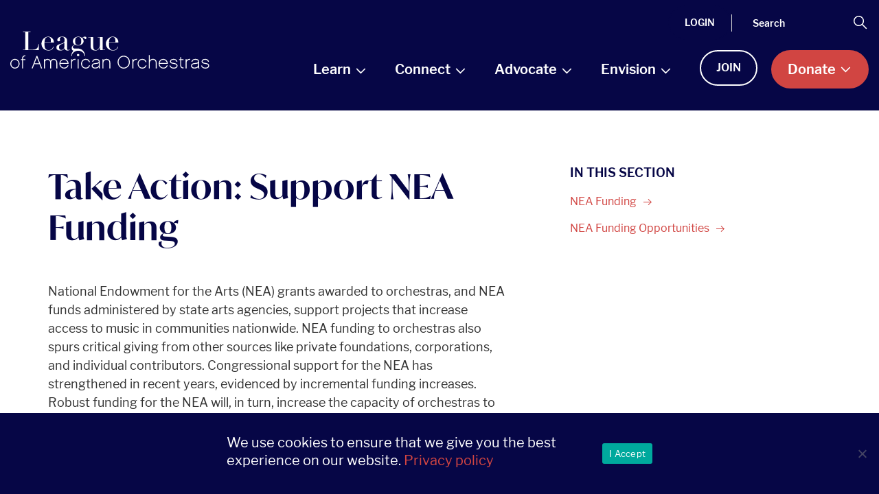

--- FILE ---
content_type: text/html; charset=UTF-8
request_url: https://americanorchestras.org/learn/development-fundraising/nea-funding/nea-funding-action/
body_size: 39869
content:
<!doctype html>
<html lang="en-US" xmlns:fb="https://www.facebook.com/2008/fbml" xmlns:addthis="https://www.addthis.com/help/api-spec" >
  <head>
  <!-- Google GA4 tag (gtag.js) -->
  <script async src="https://www.googletagmanager.com/gtag/js?id=G-TW9B29B8W1"></script>
  <script>
    window.dataLayer = window.dataLayer || [];
    function gtag(){dataLayer.push(arguments);}
    gtag('js', new Date());

    gtag('config', 'G-TW9B29B8W1');
  </script>

  <!-- Feathr -->
		<script>
			!function(f,e,a,t,h,r){if(!f[h]){r=f[h]=function(){r.invoke?
			r.invoke.apply(r,arguments):r.queue.push(arguments)},
			r.queue=[],r.loaded=1*new Date,r.version="1.0.0",
			f.FeathrBoomerang=r;var g=e.createElement(a),
			h=e.getElementsByTagName("head")[0]||e.getElementsByTagName("script")[0].parentNode;
			g.async=!0,g.src=t,h.appendChild(g)}
			}(window,document,"script","https://cdn.feathr.co/js/boomerang.min.js","feathr");
			feathr("fly", "689e2d4af8e48b6829307f8c");
			feathr("sprinkle", "page_view");
		</script>
	<!-- End Feathr -->

  
  <script src="https://sky.blackbaudcdn.net/static/og-web-loader/1/main.js" data-envid="p-NdF3UkxsmkqgGoKROwUNfA"></script>

  <meta charset="utf-8">
  <meta http-equiv="x-ua-compatible" content="ie=edge">
  <meta name="viewport" content="width=device-width, initial-scale=1, shrink-to-fit=no">
  
  <link rel="stylesheet" href="https://use.typekit.net/fbk5yjf.css">

  <script>"use strict";!function(){var e=navigator.userAgent,s=document.documentElement,t=s.className;if(t=t.replace("no-js","js"),/iPad|iPhone|iPod/.test(e)&&!window.MSStream){t+=" ua-ios";var o=e.match(/((\d+_?){2,3})\slike\sMac\sOS\sX/);o&&(t+=" ua-ios-"+o[1])}if(/Android/.test(e)){var a=e.match(/Android\s([0-9.]*)/);t+=a?" ua-aos ua-aos-"+a[1].replace(/\./g,"_"):" ua-aos"}if(/webOS|hpwOS/.test(e)&&(t+=" ua-webos"),"undefined"!=typeof sessionStorage&&!sessionStorage.fontsLoaded)try{-1!==document.getElementById("cssTest").sheet.cssRules[0].cssText.indexOf("font-display")&&(sessionStorage.fontsLoaded=!0)}catch(e){}("undefined"==typeof sessionStorage||sessionStorage.fontsLoaded)&&(t+=" fonts-loaded"),s.className=t,window.jQuery=function(){return console.warn("Something attempted to call jQuery but it’s not used on this site"),jQuery};for(var n=["on","off","click","trigger","attr","data","val","css","addClass","removeClass","toggleClass","html","text","before","after","append","prepend","hide","show","toggle","each"],d=0,i=n.length;d<i;d++)window.jQuery[n[d]]=function(){return!1};window.jQuery.Event=function(){return{}},window.$=window.jQuery}();
// Modernizr
!function(e,n,t){function r(e,n){return typeof e===n}function o(){var e,n,t,o,s,i,a;for(var l in S)if(S.hasOwnProperty(l)){if(e=[],n=S[l],n.name&&(e.push(n.name.toLowerCase()),n.options&&n.options.aliases&&n.options.aliases.length))for(t=0;t<n.options.aliases.length;t++)e.push(n.options.aliases[t].toLowerCase());for(o=r(n.fn,"function")?n.fn():n.fn,s=0;s<e.length;s++)i=e[s],a=i.split("."),1===a.length?Modernizr[a[0]]=o:(!Modernizr[a[0]]||Modernizr[a[0]]instanceof Boolean||(Modernizr[a[0]]=new Boolean(Modernizr[a[0]])),Modernizr[a[0]][a[1]]=o),C.push((o?"":"no-")+a.join("-"))}}function s(e){var n=x.className,t=Modernizr._config.classPrefix||"";if(_&&(n=n.baseVal),Modernizr._config.enableJSClass){var r=new RegExp("(^|\\s)"+t+"no-js(\\s|$)");n=n.replace(r,"$1"+t+"js$2")}Modernizr._config.enableClasses&&(n+=" "+t+e.join(" "+t),_?x.className.baseVal=n:x.className=n)}function i(e){return e.replace(/([a-z])-([a-z])/g,function(e,n,t){return n+t.toUpperCase()}).replace(/^-/,"")}function a(e,n){return!!~(""+e).indexOf(n)}function l(){return"function"!=typeof n.createElement?n.createElement(arguments[0]):_?n.createElementNS.call(n,"http://www.w3.org/2000/svg",arguments[0]):n.createElement.apply(n,arguments)}function f(e,n){return function(){return e.apply(n,arguments)}}function u(e,n,t){var o;for(var s in e)if(e[s]in n)return t===!1?e[s]:(o=n[e[s]],r(o,"function")?f(o,t||n):o);return!1}function c(e){return e.replace(/([A-Z])/g,function(e,n){return"-"+n.toLowerCase()}).replace(/^ms-/,"-ms-")}function d(n,t,r){var o;if("getComputedStyle"in e){o=getComputedStyle.call(e,n,t);var s=e.console;if(null!==o)r&&(o=o.getPropertyValue(r));else if(s){var i=s.error?"error":"log";s[i].call(s,"getComputedStyle returning null, its possible modernizr test results are inaccurate")}}else o=!t&&n.currentStyle&&n.currentStyle[r];return o}function p(){var e=n.body;return e||(e=l(_?"svg":"body"),e.fake=!0),e}function m(e,t,r,o){var s,i,a,f,u="modernizr",c=l("div"),d=p();if(parseInt(r,10))for(;r--;)a=l("div"),a.id=o?o[r]:u+(r+1),c.appendChild(a);return s=l("style"),s.type="text/css",s.id="s"+u,(d.fake?d:c).appendChild(s),d.appendChild(c),s.styleSheet?s.styleSheet.cssText=e:s.appendChild(n.createTextNode(e)),c.id=u,d.fake&&(d.style.background="",d.style.overflow="hidden",f=x.style.overflow,x.style.overflow="hidden",x.appendChild(d)),i=t(c,e),d.fake?(d.parentNode.removeChild(d),x.style.overflow=f,x.offsetHeight):c.parentNode.removeChild(c),!!i}function g(n,r){var o=n.length;if("CSS"in e&&"supports"in e.CSS){for(;o--;)if(e.CSS.supports(c(n[o]),r))return!0;return!1}if("CSSSupportsRule"in e){for(var s=[];o--;)s.push("("+c(n[o])+":"+r+")");return s=s.join(" or "),m("@supports ("+s+") { #modernizr { position: absolute; } }",function(e){return"absolute"==d(e,null,"position")})}return t}function v(e,n,o,s){function f(){c&&(delete T.style,delete T.modElem)}if(s=r(s,"undefined")?!1:s,!r(o,"undefined")){var u=g(e,o);if(!r(u,"undefined"))return u}for(var c,d,p,m,v,y=["modernizr","tspan","samp"];!T.style&&y.length;)c=!0,T.modElem=l(y.shift()),T.style=T.modElem.style;for(p=e.length,d=0;p>d;d++)if(m=e[d],v=T.style[m],a(m,"-")&&(m=i(m)),T.style[m]!==t){if(s||r(o,"undefined"))return f(),"pfx"==n?m:!0;try{T.style[m]=o}catch(h){}if(T.style[m]!=v)return f(),"pfx"==n?m:!0}return f(),!1}function y(e,n,t,o,s){var i=e.charAt(0).toUpperCase()+e.slice(1),a=(e+" "+E.join(i+" ")+i).split(" ");return r(n,"string")||r(n,"undefined")?v(a,n,o,s):(a=(e+" "+j.join(i+" ")+i).split(" "),u(a,n,t))}function h(e,n,r){return y(e,t,t,n,r)}var C=[],S=[],w={_version:"3.6.0",_config:{classPrefix:"",enableClasses:!0,enableJSClass:!0,usePrefixes:!0},_q:[],on:function(e,n){var t=this;setTimeout(function(){n(t[e])},0)},addTest:function(e,n,t){S.push({name:e,fn:n,options:t})},addAsyncTest:function(e){S.push({name:null,fn:e})}},Modernizr=function(){};Modernizr.prototype=w,Modernizr=new Modernizr;var x=n.documentElement,_="svg"===x.nodeName.toLowerCase(),b="Moz O ms Webkit",E=w._config.usePrefixes?b.split(" "):[];w._cssomPrefixes=E;var P=function(n){var r,o=prefixes.length,s=e.CSSRule;if("undefined"==typeof s)return t;if(!n)return!1;if(n=n.replace(/^@/,""),r=n.replace(/-/g,"_").toUpperCase()+"_RULE",r in s)return"@"+n;for(var i=0;o>i;i++){var a=prefixes[i],l=a.toUpperCase()+"_"+r;if(l in s)return"@-"+a.toLowerCase()+"-"+n}return!1};w.atRule=P;var j=w._config.usePrefixes?b.toLowerCase().split(" "):[];w._domPrefixes=j;var z={elem:l("modernizr")};Modernizr._q.push(function(){delete z.elem});var T={style:z.elem.style};Modernizr._q.unshift(function(){delete T.style}),w.testAllProps=y,w.testAllProps=h,Modernizr.addTest("cssgridlegacy",h("grid-columns","10px",!0)),Modernizr.addTest("cssgrid",h("grid-template-rows","none",!0));var N=w.prefixed=function(e,n,t){return 0===e.indexOf("@")?P(e):(-1!=e.indexOf("-")&&(e=i(e)),n?y(e,n,t):y(e,"pfx"))};Modernizr.addTest("objectfit",!!N("objectFit"),{aliases:["object-fit"]}),o(),s(C),delete w.addTest,delete w.addAsyncTest;for(var L=0;L<Modernizr._q.length;L++)Modernizr._q[L]();e.Modernizr=Modernizr}(window,document);
</script>

  <meta name='robots' content='index, follow, max-image-preview:large, max-snippet:-1, max-video-preview:-1' />

<!-- Google Tag Manager for WordPress by gtm4wp.com -->
<script data-cfasync="false" data-pagespeed-no-defer>
	var gtm4wp_datalayer_name = "dataLayer";
	var dataLayer = dataLayer || [];
</script>
<!-- End Google Tag Manager for WordPress by gtm4wp.com -->
	<!-- This site is optimized with the Yoast SEO plugin v26.6 - https://yoast.com/wordpress/plugins/seo/ -->
	<title>Take Action: Support NEA Funding - americanorchestras.org</title>
	<link rel="canonical" href="https://americanorchestras.org/learn/development-fundraising/nea-funding/nea-funding-action/" />
	<meta property="og:locale" content="en_US" />
	<meta property="og:type" content="article" />
	<meta property="og:title" content="Take Action: Support NEA Funding - americanorchestras.org" />
	<meta property="og:description" content="National Endowment for the Arts (NEA) grants awarded to orchestras, and NEA funds administered by state arts agencies, support projects that increase access to music in communities nationwide. NEA funding to orchestras also spurs critical giving from other sources like private foundations, corporations, and individual contributors." />
	<meta property="og:url" content="https://americanorchestras.org/learn/development-fundraising/nea-funding/nea-funding-action/" />
	<meta property="og:site_name" content="americanorchestras.org" />
	<meta property="article:publisher" content="http://www.facebook.com/orchleague" />
	<meta property="article:modified_time" content="2025-04-08T19:41:57+00:00" />
	<meta name="twitter:card" content="summary_large_image" />
	<meta name="twitter:site" content="@orchleague" />
	<meta name="twitter:label1" content="Est. reading time" />
	<meta name="twitter:data1" content="2 minutes" />
	<script type="application/ld+json" class="yoast-schema-graph">{"@context":"https://schema.org","@graph":[{"@type":"WebPage","@id":"https://americanorchestras.org/learn/development-fundraising/nea-funding/nea-funding-action/","url":"https://americanorchestras.org/learn/development-fundraising/nea-funding/nea-funding-action/","name":"Take Action: Support NEA Funding - americanorchestras.org","isPartOf":{"@id":"https://americanorchestras.org/#website"},"datePublished":"2020-10-06T12:48:09+00:00","dateModified":"2025-04-08T19:41:57+00:00","breadcrumb":{"@id":"https://americanorchestras.org/learn/development-fundraising/nea-funding/nea-funding-action/#breadcrumb"},"inLanguage":"en-US","potentialAction":[{"@type":"ReadAction","target":["https://americanorchestras.org/learn/development-fundraising/nea-funding/nea-funding-action/"]}]},{"@type":"BreadcrumbList","@id":"https://americanorchestras.org/learn/development-fundraising/nea-funding/nea-funding-action/#breadcrumb","itemListElement":[{"@type":"ListItem","position":1,"name":"Home","item":"https://americanorchestras.org/"},{"@type":"ListItem","position":2,"name":"Learn","item":"https://americanorchestras.org/learn/"},{"@type":"ListItem","position":3,"name":"Development and Fundraising","item":"https://americanorchestras.org/learn/development-fundraising/"},{"@type":"ListItem","position":4,"name":"NEA Funding","item":"https://americanorchestras.org/learn/development-fundraising/nea-funding/"},{"@type":"ListItem","position":5,"name":"Take Action: Support NEA Funding"}]},{"@type":"WebSite","@id":"https://americanorchestras.org/#website","url":"https://americanorchestras.org/","name":"americanorchestras.org","description":"Advancing the Orchestral Experience for All.","potentialAction":[{"@type":"SearchAction","target":{"@type":"EntryPoint","urlTemplate":"https://americanorchestras.org/?s={search_term_string}"},"query-input":{"@type":"PropertyValueSpecification","valueRequired":true,"valueName":"search_term_string"}}],"inLanguage":"en-US"}]}</script>
	<!-- / Yoast SEO plugin. -->


<link rel='dns-prefetch' href='//americanorchestras.org' />
<link rel='dns-prefetch' href='//s7.addthis.com' />
<link rel='dns-prefetch' href='//stackpath.bootstrapcdn.com' />
<link rel="alternate" title="oEmbed (JSON)" type="application/json+oembed" href="https://americanorchestras.org/wp-json/oembed/1.0/embed?url=https%3A%2F%2Famericanorchestras.org%2Flearn%2Fdevelopment-fundraising%2Fnea-funding%2Fnea-funding-action%2F" />
<link rel="alternate" title="oEmbed (XML)" type="text/xml+oembed" href="https://americanorchestras.org/wp-json/oembed/1.0/embed?url=https%3A%2F%2Famericanorchestras.org%2Flearn%2Fdevelopment-fundraising%2Fnea-funding%2Fnea-funding-action%2F&#038;format=xml" />
<style id='wp-img-auto-sizes-contain-inline-css' type='text/css'>
img:is([sizes=auto i],[sizes^="auto," i]){contain-intrinsic-size:3000px 1500px}
/*# sourceURL=wp-img-auto-sizes-contain-inline-css */
</style>
<style id='wp-emoji-styles-inline-css' type='text/css'>

	img.wp-smiley, img.emoji {
		display: inline !important;
		border: none !important;
		box-shadow: none !important;
		height: 1em !important;
		width: 1em !important;
		margin: 0 0.07em !important;
		vertical-align: -0.1em !important;
		background: none !important;
		padding: 0 !important;
	}
/*# sourceURL=wp-emoji-styles-inline-css */
</style>
<style id='wp-block-library-inline-css' type='text/css'>
:root{--wp-block-synced-color:#7a00df;--wp-block-synced-color--rgb:122,0,223;--wp-bound-block-color:var(--wp-block-synced-color);--wp-editor-canvas-background:#ddd;--wp-admin-theme-color:#007cba;--wp-admin-theme-color--rgb:0,124,186;--wp-admin-theme-color-darker-10:#006ba1;--wp-admin-theme-color-darker-10--rgb:0,107,160.5;--wp-admin-theme-color-darker-20:#005a87;--wp-admin-theme-color-darker-20--rgb:0,90,135;--wp-admin-border-width-focus:2px}@media (min-resolution:192dpi){:root{--wp-admin-border-width-focus:1.5px}}.wp-element-button{cursor:pointer}:root .has-very-light-gray-background-color{background-color:#eee}:root .has-very-dark-gray-background-color{background-color:#313131}:root .has-very-light-gray-color{color:#eee}:root .has-very-dark-gray-color{color:#313131}:root .has-vivid-green-cyan-to-vivid-cyan-blue-gradient-background{background:linear-gradient(135deg,#00d084,#0693e3)}:root .has-purple-crush-gradient-background{background:linear-gradient(135deg,#34e2e4,#4721fb 50%,#ab1dfe)}:root .has-hazy-dawn-gradient-background{background:linear-gradient(135deg,#faaca8,#dad0ec)}:root .has-subdued-olive-gradient-background{background:linear-gradient(135deg,#fafae1,#67a671)}:root .has-atomic-cream-gradient-background{background:linear-gradient(135deg,#fdd79a,#004a59)}:root .has-nightshade-gradient-background{background:linear-gradient(135deg,#330968,#31cdcf)}:root .has-midnight-gradient-background{background:linear-gradient(135deg,#020381,#2874fc)}:root{--wp--preset--font-size--normal:16px;--wp--preset--font-size--huge:42px}.has-regular-font-size{font-size:1em}.has-larger-font-size{font-size:2.625em}.has-normal-font-size{font-size:var(--wp--preset--font-size--normal)}.has-huge-font-size{font-size:var(--wp--preset--font-size--huge)}.has-text-align-center{text-align:center}.has-text-align-left{text-align:left}.has-text-align-right{text-align:right}.has-fit-text{white-space:nowrap!important}#end-resizable-editor-section{display:none}.aligncenter{clear:both}.items-justified-left{justify-content:flex-start}.items-justified-center{justify-content:center}.items-justified-right{justify-content:flex-end}.items-justified-space-between{justify-content:space-between}.screen-reader-text{border:0;clip-path:inset(50%);height:1px;margin:-1px;overflow:hidden;padding:0;position:absolute;width:1px;word-wrap:normal!important}.screen-reader-text:focus{background-color:#ddd;clip-path:none;color:#444;display:block;font-size:1em;height:auto;left:5px;line-height:normal;padding:15px 23px 14px;text-decoration:none;top:5px;width:auto;z-index:100000}html :where(.has-border-color){border-style:solid}html :where([style*=border-top-color]){border-top-style:solid}html :where([style*=border-right-color]){border-right-style:solid}html :where([style*=border-bottom-color]){border-bottom-style:solid}html :where([style*=border-left-color]){border-left-style:solid}html :where([style*=border-width]){border-style:solid}html :where([style*=border-top-width]){border-top-style:solid}html :where([style*=border-right-width]){border-right-style:solid}html :where([style*=border-bottom-width]){border-bottom-style:solid}html :where([style*=border-left-width]){border-left-style:solid}html :where(img[class*=wp-image-]){height:auto;max-width:100%}:where(figure){margin:0 0 1em}html :where(.is-position-sticky){--wp-admin--admin-bar--position-offset:var(--wp-admin--admin-bar--height,0px)}@media screen and (max-width:600px){html :where(.is-position-sticky){--wp-admin--admin-bar--position-offset:0px}}
/*# sourceURL=/wp-includes/css/dist/block-library/common.min.css */
</style>
<link rel='stylesheet' id='pb-accordion-blocks-style-css' href='https://americanorchestras.org/wp-content/plugins/accordion-blocks/build/index.css?ver=1.5.0' type='text/css' media='all' />
<link rel='stylesheet' id='cookie-notice-front-css' href='https://americanorchestras.org/wp-content/plugins/cookie-notice/css/front.min.css?ver=2.5.11' type='text/css' media='all' />
<link rel='stylesheet' id='addthis_all_pages-css' href='https://americanorchestras.org/wp-content/plugins/addthis/frontend/build/addthis_wordpress_public.min.css?ver=6.9' type='text/css' media='all' />
<link rel='stylesheet' id='bootstrap-css' href='//stackpath.bootstrapcdn.com/bootstrap/4.4.1/css/bootstrap.min.css?ver=6.9' type='text/css' media='all' />
<link rel='stylesheet' id='sage/main.css-css' href='https://americanorchestras.org/wp-content/themes/sage/dist/styles/main.css' type='text/css' media='all' />
<link rel='stylesheet' id='child-theme-style-css' href='https://americanorchestras.org/wp-content/themes/sage/bfc-adds.css' type='text/css' media='all' />
<script type="text/javascript" src="https://americanorchestras.org/wp/wp-includes/js/jquery/jquery.min.js?ver=3.7.1" id="jquery-core-js"></script>
<script type="text/javascript" src="https://americanorchestras.org/wp/wp-includes/js/jquery/jquery-migrate.min.js?ver=3.4.1" id="jquery-migrate-js"></script>
<link rel="https://api.w.org/" href="https://americanorchestras.org/wp-json/" /><link rel="alternate" title="JSON" type="application/json" href="https://americanorchestras.org/wp-json/wp/v2/pages/3953" /><link rel="EditURI" type="application/rsd+xml" title="RSD" href="https://americanorchestras.org/wp/xmlrpc.php?rsd" />
<meta name="generator" content="WordPress 6.9" />
<link rel='shortlink' href='https://americanorchestras.org/?p=3953' />

<!-- Google Tag Manager for WordPress by gtm4wp.com -->
<!-- GTM Container placement set to manual -->
<script data-cfasync="false" data-pagespeed-no-defer>
	var dataLayer_content = {"visitorLoginState":"logged-out","pageTitle":"Take Action: Support NEA Funding - americanorchestras.org","pagePostType":"page","pagePostType2":"single-page","postFormat":"standard"};
	dataLayer.push( dataLayer_content );
</script>
<script data-cfasync="false" data-pagespeed-no-defer>
(function(w,d,s,l,i){w[l]=w[l]||[];w[l].push({'gtm.start':
new Date().getTime(),event:'gtm.js'});var f=d.getElementsByTagName(s)[0],
j=d.createElement(s),dl=l!='dataLayer'?'&l='+l:'';j.async=true;j.src=
'//www.googletagmanager.com/gtm.js?id='+i+dl;f.parentNode.insertBefore(j,f);
})(window,document,'script','dataLayer','GTM-MB2298F');
</script>
<!-- End Google Tag Manager for WordPress by gtm4wp.com --><style type="text/css">.recentcomments a{display:inline !important;padding:0 !important;margin:0 !important;}</style><link rel="icon" href="https://americanorchestras.org/wp-content/uploads/2020/05/cropped-android-chrome-512x512-2-32x32.png" sizes="32x32" />
<link rel="icon" href="https://americanorchestras.org/wp-content/uploads/2020/05/cropped-android-chrome-512x512-2-192x192.png" sizes="192x192" />
<link rel="apple-touch-icon" href="https://americanorchestras.org/wp-content/uploads/2020/05/cropped-android-chrome-512x512-2-180x180.png" />
<meta name="msapplication-TileImage" content="https://americanorchestras.org/wp-content/uploads/2020/05/cropped-android-chrome-512x512-2-270x270.png" />
</head>
  <body class="wp-singular page-template page-template-template-landing template-landing page page-id-3953 page-child parent-pageid-3778 wp-theme-sageresources cookies-not-set nea-funding-action app-data index-data singular-data page-data page-3953-data page-nea-funding-action-data template-landing-data">
    
<!-- GTM Container placement set to manual -->
<!-- Google Tag Manager (noscript) -->
				<noscript><iframe src="https://www.googletagmanager.com/ns.html?id=GTM-MB2298F" height="0" width="0" style="display:none;visibility:hidden" aria-hidden="true"></iframe></noscript>
<!-- End Google Tag Manager (noscript) -->    <div class="skip-links">
      <ul>
        <li>
          <a href="#NavDesktop">Skip to navigation</a>
        </li>
        <li>
          <a href="#main">Skip to main content</a>
        </li>
        <li>
          <a href="#footer">Skip to footer</a>
        </li>
      </ul>
    </div>

     
    <!-- Google Tag Manager (noscript) -->
    <noscript>
      <iframe src="https://www.googletagmanager.com/ns.html?id=" height="0" width="0" style="display:none;visibility:hidden"></iframe>
    </noscript>
    <!-- End Google Tag Manager (noscript) -->
    
        <!-- GTM Container placement set to manual -->
<!-- Google Tag Manager (noscript) --><header class="Header">
  <div class="Header-content">


    <div class="Header-main Header-mobileTop">
      
      
      <div class="Header-logo">
        <a class="Header-logo-link" href="https://americanorchestras.org/">
          <span class="u-screenreader">americanorchestras.org homepage</span>
          <!-- Standard Logo -->
          <svg xmlns="http://www.w3.org/2000/svg" viewBox="0 0 323 60" focusable="false" aria-hidden="true" role="presentation" width="323" height="60" class="Header-logo-img">
  <defs/>
  <g fill-rule="evenodd">
    <path d="M13.47 52.18c0 3.5-2.68 6.34-5.97 6.34-3.29 0-5.96-2.84-5.96-6.34 0-3.55 2.67-6.44 5.96-6.44 3.3 0 5.97 2.89 5.97 6.44M7.5 44.25c-4.13 0-7.5 3.56-7.5 7.93C0 56.49 3.37 60 7.5 60c4.16 0 7.54-3.5 7.54-7.82 0-4.37-3.38-7.93-7.54-7.93"/>
    <path d="M20.66 39.7c-1.02.93-1.56 2.37-1.56 4.15v.78h-1.97v1.53h1.97v13.5h1.56v-13.5h3.9v-1.53h-3.9v-.7c0-1.42.35-2.47 1.04-3.12.6-.57 1.5-.82 2.6-.75l.26.01v-1.44l-.22-.02a4.66 4.66 0 00-3.68 1.08"/>
    <path d="M46.74 51.37H39.5l3.6-9.44 3.63 9.44zm-4.36-11.8l-7.7 20.09h1.65l2.6-6.76h8.39l2.6 6.76h1.65l-7.7-20.09h-1.5z"/>
    <path d="M70.4 44.25c-2.2 0-4 1.07-4.92 2.9a5.64 5.64 0 00-5.08-2.9c-1.71 0-3.21.67-4.22 1.86v-1.48h-1.53v15.03h1.53v-9.62a4.08 4.08 0 014.22-4.22 4.1 4.1 0 014.24 4.22v9.62h1.54v-9.62a4.08 4.08 0 014.21-4.22 4.1 4.1 0 014.26 4.22v9.62h1.53v-9.62a5.6 5.6 0 00-5.79-5.79"/>
    <path d="M81.29 50.84a6.02 6.02 0 015.81-5.02c2.82 0 5.23 2.1 5.84 5.02H81.29zm5.81-6.59c-4.14 0-7.5 3.56-7.5 7.93A7.66 7.66 0 0087.27 60c3.46 0 5.96-1.79 7.01-5.03l.1-.32h-1.6l-.06.16c-.9 2.43-2.73 3.66-5.45 3.66-3.4 0-6-2.6-6.14-6.1H94.6v-.24a8.12 8.12 0 00-2.33-5.68 7.21 7.21 0 00-5.16-2.2z"/>
    <path d="M100.54 45.82c-.19.18-.37.38-.54.62v-1.81h-1.56v15.03H100v-9.03c0-1.5.54-2.8 1.53-3.7.94-.9 2.4-1.31 4.1-1.17l.27.03v-1.45l-.22-.02c-2-.24-3.77.29-5.14 1.5"/>
    <path d="M109.31 59.66h1.53V44.63h-1.53z"/>
    <path d="M122.24 45.82a5.62 5.62 0 015.37 3.63l.07.15h1.63l-.11-.32a7.17 7.17 0 00-6.96-5.02c-4.13 0-7.49 3.55-7.49 7.92 0 4.31 3.36 7.82 7.5 7.82a7.12 7.12 0 006.95-5.03l.1-.32h-1.6l-.06.16a5.54 5.54 0 01-5.4 3.65c-3.29 0-5.97-2.81-5.97-6.28 0-3.5 2.68-6.36 5.97-6.36"/>
    <path d="M143.56 51.3v2.83c0 2.93-3.03 4.25-6.03 4.25-1.35 0-3.91-.59-3.91-2.8 0-1.58.84-2.72 4.95-3.12 1.76-.16 3.73-.33 5-1.16m1.52 5.74v-8.22c0-2.9-2.18-4.57-5.97-4.57-3.34 0-5.66 1.57-6.35 4.3l-.07.3h1.57l.05-.18c.6-1.9 2.25-2.9 4.8-2.9 2.02 0 4.44.52 4.44 3.05 0 1.57-2.04 1.88-5.14 2.19-2.99.27-6.41 1.04-6.41 4.6 0 2.95 2.86 4.3 5.52 4.3 2.56 0 4.72-.8 6.04-2.22.03.72.17 1.33.41 1.83l.07.14h1.58l-.13-.33a7.5 7.5 0 01-.41-2.29"/>
    <path d="M156.02 44.25c-2.02 0-3.84.85-5.01 2.3v-1.92h-1.54v15.03h1.54v-9.03a4.82 4.82 0 014.99-4.87c3 0 4.66 1.73 4.66 4.87v9.03h1.54v-9.03c0-3.93-2.37-6.38-6.18-6.38"/>
    <path d="M192.34 49.53c0 4.93-3.76 8.94-8.38 8.94-4.63 0-8.4-4.01-8.4-8.94 0-4.91 3.77-8.9 8.4-8.9 4.7 0 8.38 3.9 8.38 8.9m-8.38-10.44c-5.48 0-9.93 4.68-9.93 10.44 0 5.77 4.45 10.47 9.93 10.47 5.48 0 9.93-4.7 9.93-10.47 0-5.86-4.36-10.44-9.93-10.44"/>
    <path d="M200.07 45.82a4 4 0 00-.56.63v-1.82h-1.55v15.03h1.55v-9.03c0-1.5.55-2.8 1.54-3.7.94-.9 2.4-1.32 4.1-1.17l.27.03v-1.45l-.21-.02a6.45 6.45 0 00-5.14 1.5"/>
    <path d="M213.96 45.82a5.62 5.62 0 015.37 3.63l.06.15h1.63l-.1-.32a7.17 7.17 0 00-6.96-5.02c-4.13 0-7.5 3.55-7.5 7.92 0 4.31 3.37 7.82 7.5 7.82a7.13 7.13 0 006.96-5.03l.1-.32h-1.6l-.06.16a5.53 5.53 0 01-5.4 3.65c-3.3 0-5.97-2.81-5.97-6.28 0-3.5 2.68-6.36 5.97-6.36"/>
    <path d="M231.23 44.25c-2.05 0-3.83.83-5 2.3v-8.4h-1.55v21.51h1.54v-9.03a4.82 4.82 0 014.99-4.87c3 0 4.66 1.73 4.66 4.87v9.03h1.53v-9.03c0-3.93-2.36-6.38-6.17-6.38"/>
    <path d="M242.3 50.84a6 6 0 015.8-5.02c2.83 0 5.24 2.1 5.84 5.02H242.3zm5.8-6.59c-4.13 0-7.5 3.56-7.5 7.93a7.66 7.66 0 007.68 7.82c3.51 0 5.93-1.74 7-5.03l.11-.32h-1.61l-.06.16c-.89 2.43-2.72 3.66-5.44 3.66-3.4 0-6-2.6-6.14-6.1h13.46v-.24a8.11 8.11 0 00-2.32-5.68 7.23 7.23 0 00-5.18-2.2z"/>
    <path d="M265.1 50.87c-3.48-.5-4.55-1.06-4.57-2.43-.01-.55.21-1.07.64-1.5.76-.77 2.06-1.2 3.58-1.2 2.45 0 4.05 1 4.63 2.9l.05.17h1.56l-.07-.3c-.65-2.74-2.85-4.26-6.2-4.26-3.77 0-5.75 2.11-5.75 4.2.06 3.07 3.25 3.54 5.82 3.9l.06.02c3.44.49 4.8 1.32 4.85 2.97.06.67-.17 1.32-.63 1.82-.83.85-2.3 1.36-3.9 1.36-3.03 0-4.96-1.2-5.43-3.4l-.04-.19h-1.53l.04.29c.48 3 3.1 4.78 6.99 4.78 2.1 0 3.86-.63 4.98-1.78a4.07 4.07 0 001.08-2.94c-.14-3.1-3.04-3.94-6.16-4.4"/>
    <path d="M277.12 41.51h-1.53v3.12h-1.98v1.53h1.98v8.23c0 1.8.55 3.25 1.57 4.19.8.73 1.85 1.1 3.09 1.1.19 0 .38 0 .57-.02l.22-.02V58.2h-.25c-1.12.06-2.04-.22-2.65-.8-.67-.65-1.02-1.66-1.02-3.01v-8.23h3.92v-1.53h-3.92V41.5z"/>
    <path d="M286.5 45.82c-.2.18-.38.38-.55.61v-1.8h-1.57v15.03h1.57v-9.03c0-1.5.54-2.8 1.53-3.7.94-.9 2.4-1.33 4.1-1.17l.27.03v-1.45l-.22-.02a6.43 6.43 0 00-5.13 1.5"/>
    <path d="M304.64 51.3v2.83c0 2.93-3.03 4.25-6.03 4.25-1.35 0-3.9-.59-3.9-2.8 0-1.59.84-2.72 4.94-3.12 1.77-.16 3.74-.33 5-1.16m1.53 5.74v-8.22c0-2.9-2.18-4.57-5.99-4.57-3.34 0-5.65 1.57-6.33 4.3l-.07.3h1.56l.05-.18c.6-1.9 2.26-2.9 4.8-2.9 2.02 0 4.44.52 4.44 3.05 0 1.57-2.04 1.88-5.14 2.19-2.98.27-6.4 1.04-6.4 4.6 0 2.95 2.85 4.3 5.51 4.3 2.57 0 4.73-.8 6.04-2.22.04.73.17 1.33.41 1.83l.07.14h1.59l-.14-.34a7.37 7.37 0 01-.4-2.28"/>
    <path d="M316.38 50.87c-3.48-.5-4.55-1.06-4.57-2.43 0-.55.21-1.07.64-1.5.75-.77 2.06-1.2 3.58-1.2 2.45 0 4.05 1 4.62 2.9l.06.17h1.56l-.07-.3c-.64-2.74-2.84-4.26-6.2-4.26-3.78 0-5.75 2.11-5.75 4.2.06 3.07 3.26 3.54 5.82 3.9l.07.02c3.43.49 4.79 1.32 4.84 2.97a2.3 2.3 0 01-.64 1.82c-.82.85-2.28 1.36-3.88 1.36-3.04 0-4.97-1.2-5.44-3.4l-.04-.19h-1.53l.04.29c.48 3 3.1 4.78 6.99 4.78 2.07 0 3.88-.65 4.98-1.77a4.07 4.07 0 001.08-2.95c-.14-3.1-3.05-3.94-6.16-4.4"/>
    <path d="M106.46 10.35c.86-1.03 2.14-1.54 3.82-1.54 1.1 0 1.96.19 2.61.6.64.39 1.12.91 1.44 1.56.31.64.52 1.36.62 2.14.1.77.14 1.54.14 2.3 0 2.2-.36 3.82-1.09 4.9-.73 1.08-1.95 1.62-3.67 1.62a6.16 6.16 0 01-2.53-.46c-.66-.3-1.2-.73-1.58-1.31a5.36 5.36 0 01-.82-2.06c-.15-.8-.22-1.7-.22-2.68 0-2.35.42-4.05 1.28-5.07zm-6.77 29.3c.43-5.52 5.63-8.66 10.36-8.66 4.79 0 9.94 3.07 10.53 8.66h.84c-.3-6.49-4.75-12.15-11.37-12.15h-5.17c-.42 0-.84-.02-1.23-.1-.4-.06-.76-.18-1.07-.34a1.98 1.98 0 01-.77-.74c-.2-.33-.3-.75-.3-1.24 0-.52.12-1 .35-1.41.23-.41.52-.77.87-1.07.34-.3.73-.54 1.14-.74a38 38 0 011.16-.55c.47.24 1.13.5 1.99.82.86.32 1.86.47 3.03.47 1.12 0 2.22-.17 3.3-.51a9.09 9.09 0 002.82-1.47 7.87 7.87 0 001.97-2.18c.5-.82.74-1.73.74-2.71 0-1.2-.24-2.2-.7-2.98a11.1 11.1 0 00-1.14-1.69c.27-.36.57-.69.92-.97.34-.28.68-.42 1.01-.42.34 0 .59.14.75.4.16.27.32.55.47.85.15.3.32.57.52.83.2.27.53.4 1 .4.4 0 .77-.14 1.16-.45.38-.29.56-.74.56-1.34 0-.93-.28-1.54-.84-1.8a3.93 3.93 0 00-1.83-.43c-1.06 0-1.95.26-2.66.8a5.83 5.83 0 00-1.61 1.73c-.5-.5-1.29-1.04-2.36-1.64a7.8 7.8 0 00-3.85-.9c-.96 0-1.95.17-2.99.5a9.5 9.5 0 00-2.86 1.46 8.33 8.33 0 00-2.14 2.36 5.91 5.91 0 00-.84 3.13c0 2.25.96 4.03 2.88 5.36-.43.2-.91.44-1.46.74a6.62 6.62 0 00-2.75 2.85c-.33.65-.5 1.42-.5 2.3 0 1.72.53 2.94 1.56 3.65.3.2.7.37 1.12.5a14.17 14.17 0 00-3.57 8.68h.96z"/>
    <path d="M110.09 36.26c-1.3 0-2.07.9-2.07 1.77 0 1.06.89 1.87 2.07 1.87a1.9 1.9 0 001.95-1.87c0-.98-.87-1.77-1.95-1.77"/>
    <path d="M55.92 13.92c.21-.99.53-1.87.96-2.63.43-.76 1-1.36 1.73-1.81a5.3 5.3 0 012.78-.67c.63 0 1.22.09 1.77.27.54.18 1 .49 1.39.92.38.43.67 1 .89 1.74.2.73.32 1.65.32 2.78v1.24c0 .4-.03.82-.1 1.3H55.5c.06-1.1.2-2.14.42-3.14m5.98 16.8c1.66 0 3-.24 4.05-.75a8 8 0 002.47-1.78 7.22 7.22 0 001.35-2.04c.28-.68.47-1.2.57-1.56l-.75-.15c-.13.4-.33.91-.6 1.54a6.55 6.55 0 01-3.45 3.42c-.93.43-2.14.64-3.59.64-1.45 0-2.62-.3-3.5-.93a6.03 6.03 0 01-1.98-2.39c-.45-.96-.74-2.04-.87-3.23a32.65 32.65 0 01-.14-5.75h15.27c0-1.82-.31-3.34-.93-4.56a8.8 8.8 0 00-5.23-4.56 10.03 10.03 0 00-7.34.47 11.96 11.96 0 00-5.92 6.2 11.87 11.87 0 00-.02 8.83 10.23 10.23 0 006.02 5.82c1.4.52 2.94.79 4.59.79"/>
    <path d="M87.83 22.85c0 .65-.06 1.4-.17 2.2-.12.81-.36 1.57-.7 2.26a4.6 4.6 0 01-1.54 1.73 4.7 4.7 0 01-2.66.7c-.76 0-1.39-.14-1.86-.4a3 3 0 01-1.12-1.02 4.02 4.02 0 01-.55-1.41 8.34 8.34 0 01-.15-1.54c0-1.16.28-2.12.85-2.9a5.4 5.4 0 012.43-1.8l3.73-1.5c1.02-.43 1.57-.86 1.64-1.29l.1.01v4.96zm7.16 6.69c-.4.13-.78.2-1.15.2-.56 0-1-.17-1.28-.5-.3-.33-.45-.98-.45-1.93V14.96c0-.88-.13-1.74-.4-2.55a5.67 5.67 0 00-1.35-2.18 6.56 6.56 0 00-2.48-1.53 11.1 11.1 0 00-3.83-.57c-1.26 0-2.38.14-3.36.43-.97.3-1.8.72-2.43 1.22a5.09 5.09 0 00-1.47 1.77 4.5 4.5 0 00-.5 2.07c0 .63.14 1.15.4 1.54.26.4.94.6 2.04.6.63 0 1.1-.16 1.44-.48.34-.32.5-.7.5-1.16 0-.27-.05-.67-.15-1.22a8.6 8.6 0 01-.17-1.67c0-.86.37-1.47 1.08-1.85a5.64 5.64 0 012.7-.57c.85 0 1.5.11 2 .35.5.22.89.56 1.15 1 .27.46.45 1 .55 1.62.1.63.15 1.34.15 2.13 0 1-.07 1.78-.22 2.37a2.97 2.97 0 01-.83 1.43c-.4.38-.94.7-1.66.97-.7.26-1.61.58-2.7.95-.94.29-1.85.57-2.77.83-.91.27-1.74.6-2.48 1.02a5.2 5.2 0 00-1.82 1.66 4.9 4.9 0 00-.7 2.78c0 .5.08 1.03.22 1.61.16.58.47 1.1.93 1.56.47.47 1.1.85 1.94 1.17.82.3 1.93.47 3.33.47 1.22 0 2.24-.15 3.03-.42.8-.28 1.43-.63 1.91-1.04.49-.42.84-.85 1.07-1.3.24-.44.42-.81.56-1.11h.1a5.42 5.42 0 001.46 2.85c.71.68 1.86 1.02 3.45 1.02.86 0 1.59-.12 2.19-.38.59-.24 1.1-.53 1.54-.86l-.4-.54c-.37.25-.75.46-1.14.59z"/>
    <path d="M134.66 30.29c.82.3 1.9.44 3.23.44a7.3 7.3 0 006.52-3.69c.42-.69.77-1.35 1.06-2h.1v5h8v-.69h-3.82V8.78h-8.05v.68h3.77v11.5a10.23 10.23 0 01-2.25 6.6c-.64.8-1.35 1.41-2.13 1.84a4.6 4.6 0 01-4.34.17 3.7 3.7 0 01-1.29-1.29 5.26 5.26 0 01-.66-1.9c-.12-.73-.18-1.52-.18-2.38V8.78h-8.1v.68h3.82v14.08c0 .99.09 1.82.25 2.5.17.68.37 1.24.6 1.66.23.44.48.77.77 1.02.28.25.52.45.77.62.46.33 1.1.64 1.93.95"/>
    <path d="M160.51 13.92c.21-.99.53-1.87.96-2.63a5.09 5.09 0 011.74-1.81 5.25 5.25 0 012.77-.67c.63 0 1.22.09 1.76.27.55.18 1.02.49 1.4.92.38.43.67 1 .88 1.74.22.73.33 1.65.33 2.78v1.24c0 .4-.03.82-.09 1.3h-10.18c.07-1.1.22-2.14.43-3.14m14.42 10.67l-.75-.15c-.13.4-.33.91-.6 1.54a6.45 6.45 0 01-3.45 3.42c-.93.43-2.13.64-3.59.64-1.45 0-2.62-.3-3.5-.93a5.97 5.97 0 01-1.98-2.39c-.44-.96-.74-2.04-.87-3.23a32.42 32.42 0 01-.14-5.75h15.26c0-1.82-.3-3.34-.91-4.56a8.92 8.92 0 00-2.28-2.95 8.75 8.75 0 00-2.95-1.61 9.98 9.98 0 00-7.34.47 11.93 11.93 0 00-5.93 6.2 10.8 10.8 0 00-.87 4.23c0 1.69.28 3.22.84 4.59a10.29 10.29 0 006.04 5.83c1.4.52 2.92.79 4.58.79 1.66 0 3-.25 4.05-.76a8.1 8.1 0 002.48-1.78 7.31 7.31 0 001.33-2.04c.29-.68.48-1.2.58-1.56"/>
    <path d="M46.23 19.85h-.54c-.64 4.52-.93 9.52-9.5 9.52h-6.97V.7h3.76v-.7H20.56v.7h3.76v28.68h-3.76v.69h25.67v-10.2z"/>
  </g>
</svg>
          <!-- Pride Month logo -->
          <!-- <svg xmlns="http://www.w3.org/2000/svg" xmlns:xlink="http://www.w3.org/1999/xlink" id="Layer_1" viewBox="0 0 360 228.6" focusable="false" aria-hidden="true" role="presentation" width="220" height="139.7" class="Header-logo-img"><defs><style>.cls-1,.cls-2{fill:none;}.cls-3{clip-path:url(#clippath);}.cls-4{fill:#f4aec8;}.cls-5{fill:#f28917;}.cls-6{fill:#fdd817;}.cls-7{fill:#fff;}.cls-8{fill:#efe524;}.cls-9{fill:#6d2380;}.cls-10{fill:#7bcce5;}.cls-11{fill:#945516;}.cls-12{fill:#e22016;}.cls-13{fill:#2c58a4;}.cls-14{fill:#78b82a;}.cls-15{clip-path:url(#clippath-1);}.cls-16{clip-path:url(#clippath-2);}.cls-2{stroke:#66338b;stroke-width:5.7px;}</style><clipPath id="clippath"><polygon class="cls-1" points="0 6.3 0 222.3 360 222.3 360 6.3 0 6.3 0 6.3"/></clipPath><clipPath id="clippath-1"><polygon class="cls-1" points="0 6.3 0 222.3 360 222.3 360 6.3 0 6.3 0 6.3"/></clipPath><clipPath id="clippath-2"><rect class="cls-1" x="92.6" y="93.42" width="242.64" height="95.89"/></clipPath></defs><g class="cls-3"><rect class="cls-9" width="360" height="228.6"/><rect class="cls-13" width="360" height="190.5"/><rect class="cls-14" width="360" height="152.4"/><rect class="cls-8" width="360" height="114.3"/><rect class="cls-5" width="360" height="76.2"/><rect class="cls-12" width="360" height="38.1"/><polygon points="0 0 94.62 0 200.46 114.3 94.62 228.6 0 228.6 0 0"/><polygon class="cls-11" points="0 0 72.54 0 178.38 114.3 72.54 228.6 0 228.6 0 0"/><polygon class="cls-10" points="0 0 50.64 0 156.48 114.3 50.64 228.6 0 228.6 0 0"/><polygon class="cls-4" points="0 0 28.62 0 134.46 114.3 28.62 228.6 0 228.6 0 0"/><polygon class="cls-7" points="0 0 6.66 0 112.44 114.3 6.66 228.6 0 228.6 0 0"/></g><polygon class="cls-6" points="0 16.68 90.42 114.3 0 211.92 0 16.68"/><g class="cls-15"><path class="cls-2" d="M33.36,90.06c13.39,0,24.24,10.85,24.24,24.24s-10.85,24.24-24.24,24.24-24.24-10.85-24.24-24.24,10.85-24.24,24.24-24.24h0Z"/></g><path class="cls-7" d="M107.63,151.63c0-4.12-3.09-7.46-6.93-7.46s-6.93,3.34-6.93,7.46,3.12,7.35,6.93,7.35,6.93-3.31,6.93-7.35h0Zm1.2,0c0,4.67-3.66,8.45-8.13,8.45s-8.1-3.78-8.1-8.45,3.66-8.57,8.1-8.57,8.13,3.85,8.13,8.57h0Z"/><path class="cls-7" d="M115.1,144.64v15.06h-1.19v-15.06h-2.2v-1.17h2.2v-1.14c0-3.59,2.05-5.89,5.55-5.58v1.07c-3.06-.19-4.36,1.7-4.36,4.6v1.04h4.36v1.17h-4.36Z"/><path class="cls-7" d="M140.42,139.44l-4.41,11.57h8.85l-4.44-11.57h0Zm-4.85,12.73l-2.9,7.53h-1.26l8.38-21.87h1.29l8.38,21.87h-1.26l-2.9-7.53h-9.74Z"/><path class="cls-7" d="M177.04,159.71h-1.16v-10.46c0-2.9-2.12-4.98-5.02-4.98s-4.98,2.08-4.98,4.98v10.46h-1.16v-10.46c0-2.9-2.11-4.98-5.01-4.98s-4.98,2.08-4.98,4.98v10.46h-1.16v-16.23h1.16v2.21c1.01-1.61,2.77-2.62,4.98-2.62,2.65,0,4.76,1.42,5.67,3.59,.85-2.17,2.87-3.59,5.48-3.59,3.59,0,6.18,2.62,6.18,6.18v10.46h0Z"/><path class="cls-7" d="M196.34,150.4c-.58-3.49-3.44-6.14-6.84-6.14s-6.27,2.65-6.81,6.14h13.65Zm-13.78,1.17c.04,4.22,3.19,7.34,7.13,7.34s5.54-2.11,6.33-4.25h1.23c-1.14,3.5-3.75,5.42-7.56,5.42-4.63,0-8.29-3.72-8.29-8.45s3.62-8.57,8.1-8.57c4.85,0,8.15,4.41,8.09,8.51h-15.03Z"/><path class="cls-7" d="M210.19,144.2c-2.14-.19-3.78,.42-4.78,1.39-1.17,1.05-1.8,2.61-1.8,4.32v9.8h-1.19v-16.23h1.19v2.71c.29-.54,.62-1.04,1.06-1.45,1.42-1.26,3.32-1.86,5.52-1.61v1.07h0Z"/><polygon class="cls-7" points="215.71 159.71 214.54 159.71 214.54 143.48 215.71 143.48 215.71 159.71 215.71 159.71"/><path class="cls-7" d="M228.7,160.08c-4.47,0-8.09-3.78-8.09-8.45s3.62-8.57,8.09-8.57c3.6,0,6.4,2.14,7.5,5.42h-1.26c-1.04-2.58-3.34-4.22-6.24-4.22-3.81,0-6.93,3.3-6.93,7.37s3.12,7.28,6.93,7.28c2.99,0,5.3-1.64,6.27-4.25h1.23c-1.07,3.28-3.91,5.42-7.5,5.42h0Z"/><path class="cls-7" d="M252.75,150.09c-1.26,1.17-3.62,1.39-5.86,1.58-4.16,.41-5.77,1.52-5.77,3.75,0,2.67,3.03,3.39,4.63,3.39,3.5,0,7-1.57,7-5v-3.72h0Zm.44,9.62c-.29-.6-.44-1.36-.44-2.37v-.31c-1.3,1.82-3.79,2.96-7,2.96-2.83,0-5.89-1.42-5.89-4.53,0-3.69,3.44-4.54,6.9-4.85,3.59-.35,5.99-.73,5.99-2.71,0-2.99-2.84-3.69-5.23-3.69-2.96,0-4.92,1.23-5.61,3.44h-1.2c.74-2.9,3.16-4.57,6.81-4.57,4.07,0,6.4,1.77,6.4,4.83v9.17c0,.82,.22,2.02,.47,2.65h-1.19Z"/><path class="cls-7" d="M273,159.71h-1.17v-9.8c0-3.56-1.92-5.71-5.48-5.71-3.28,0-5.83,2.44-5.83,5.71v9.8h-1.17v-16.23h1.17v2.74c1.17-1.92,3.28-3.15,5.86-3.15,4.16,0,6.62,2.62,6.62,6.84v9.8h0Z"/><path class="cls-7" d="M190.53,177.9c0-5.74-4.23-10.21-9.62-10.21s-9.64,4.6-9.64,10.21,4.32,10.24,9.64,10.24,9.62-4.61,9.62-10.24h0Zm1.19,0c0,6.3-4.85,11.41-10.81,11.41s-10.81-5.11-10.81-11.41,4.85-11.37,10.81-11.37,10.81,4.98,10.81,11.37h0Z"/><path class="cls-7" d="M204.58,173.43c-2.14-.19-3.78,.41-4.79,1.39-1.17,1.04-1.8,2.61-1.8,4.32v9.8h-1.2v-16.23h1.2v2.71c.29-.53,.63-1.04,1.07-1.45,1.42-1.26,3.31-1.86,5.52-1.61v1.07h0Z"/><path class="cls-7" d="M214.38,189.31c-4.47,0-8.09-3.79-8.09-8.45s3.62-8.57,8.09-8.57c3.59,0,6.39,2.14,7.5,5.42h-1.26c-1.04-2.59-3.34-4.22-6.24-4.22-3.82,0-6.93,3.3-6.93,7.37s3.11,7.29,6.93,7.29c2.99,0,5.3-1.64,6.27-4.26h1.23c-1.07,3.28-3.91,5.42-7.5,5.42h0Z"/><path class="cls-7" d="M240.26,188.94h-1.17v-9.8c0-3.57-1.92-5.71-5.48-5.71-3.28,0-5.83,2.43-5.83,5.71v9.8h-1.16v-23.45h1.16v9.96c1.17-1.92,3.28-3.16,5.87-3.16,4.16,0,6.61,2.62,6.61,6.85v9.8h0Z"/><path class="cls-7" d="M259.3,179.64c-.56-3.5-3.43-6.14-6.84-6.14s-6.27,2.65-6.8,6.14h13.64Zm-13.77,1.16c.03,4.22,3.19,7.35,7.12,7.35s5.55-2.11,6.33-4.26h1.24c-1.14,3.5-3.75,5.42-7.56,5.42-4.63,0-8.28-3.72-8.28-8.45s3.62-8.57,8.09-8.57c4.86,0,8.17,4.4,8.1,8.51h-15.03Z"/><path class="cls-7" d="M276.9,187.42c-1.17,1.2-3.09,1.89-5.36,1.89-4.1,0-7-1.8-7.53-5.11h1.17c.56,2.62,2.9,4,6.33,4,1.96,0,3.6-.63,4.54-1.6,.57-.6,.86-1.38,.79-2.24-.06-1.99-1.67-3-5.64-3.56-2.81-.41-6.27-.88-6.33-4.1,0-2.19,2.08-4.4,6.14-4.4,3.59,0,5.96,1.61,6.65,4.54h-1.2c-.66-2.18-2.52-3.44-5.42-3.44s-5.01,1.42-4.98,3.3c.03,1.87,1.74,2.47,5.33,2.97,3.37,.5,6.48,1.38,6.64,4.66,.04,1.13-.35,2.27-1.13,3.09h0Z"/><path class="cls-7" d="M284.57,183.32c0,2.77,1.29,4.66,4.37,4.54v1.08c-3.49,.31-5.54-1.99-5.54-5.61v-9.45h-2.21v-1.16h2.21v-3.47h1.16v3.47h4.37v1.16h-4.37v9.45h0Z"/><path class="cls-7" d="M300.99,173.43c-2.14-.19-3.78,.41-4.79,1.39-1.17,1.04-1.79,2.61-1.79,4.32v9.8h-1.21v-16.23h1.21v2.71c.27-.53,.62-1.04,1.06-1.45,1.42-1.26,3.3-1.86,5.51-1.61v1.07h0Z"/><g class="cls-16"><path class="cls-7" d="M315.81,179.32c-1.26,1.17-3.62,1.39-5.86,1.58-4.16,.41-5.76,1.51-5.76,3.75,0,2.67,3.02,3.39,4.62,3.39,3.5,0,7-1.58,7-5.01v-3.72h0Zm.44,9.62c-.29-.6-.44-1.36-.44-2.37v-.31c-1.29,1.82-3.78,2.96-7,2.96-2.83,0-5.89-1.42-5.89-4.54,0-3.68,3.43-4.53,6.9-4.85,3.59-.36,5.98-.73,5.98-2.71,0-2.99-2.83-3.69-5.23-3.69-2.96,0-4.91,1.22-5.61,3.44h-1.19c.72-2.9,3.14-4.57,6.8-4.57,4.07,0,6.4,1.77,6.4,4.83v9.16c0,.82,.21,2.02,.47,2.65h-1.2Z"/><path class="cls-7" d="M334.11,187.42c-1.17,1.2-3.09,1.89-5.37,1.89-4.1,0-7-1.8-7.52-5.11h1.17c.56,2.62,2.9,4,6.33,4,1.95,0,3.59-.63,4.53-1.6,.57-.6,.86-1.38,.78-2.24-.06-1.99-1.67-3-5.63-3.56-2.8-.41-6.27-.88-6.34-4.1,0-2.19,2.08-4.4,6.14-4.4,3.6,0,5.97,1.61,6.65,4.54h-1.2c-.66-2.18-2.52-3.44-5.42-3.44s-5.01,1.42-4.98,3.3c.03,1.87,1.74,2.47,5.33,2.97,3.36,.5,6.48,1.38,6.64,4.66,.03,1.13-.34,2.27-1.13,3.09h0Z"/></g><path class="cls-7" d="M215.14,137.66c-1.22,0-2.03-.82-2.03-1.81,0-.89,.81-1.7,2.03-1.7,1.1,0,1.91,.81,1.91,1.7,0,.99-.82,1.81-1.91,1.81h0Zm11.7,0c-.66-6.24-6.4-9.66-11.75-9.66s-11.08,3.5-11.56,9.66h-1.07c.41-6.9,5.2-13.55,12.63-13.55s12.35,6.32,12.68,13.55h-.94Z"/><path class="cls-7" d="M165.59,112.45c.07-.52,.1-.99,.1-1.44v-1.38c0-1.25-.12-2.29-.36-3.1-.24-.81-.56-1.46-.98-1.94-.43-.48-.95-.82-1.56-1.03-.61-.2-1.26-.3-1.96-.3-1.25,0-2.28,.25-3.1,.74-.81,.51-1.46,1.18-1.93,2.03-.48,.84-.83,1.83-1.08,2.94-.24,1.11-.39,2.28-.47,3.49h11.35Zm-11.39,.76c0,.36-.01,.75-.03,1.13-.03,.38-.04,.87-.04,1.46,0,1.22,.08,2.5,.22,3.82,.15,1.33,.47,2.53,.97,3.6,.5,1.07,1.24,1.96,2.21,2.66,.98,.7,2.28,1.05,3.91,1.05s2.96-.24,4.01-.72c1.05-.48,1.88-1.06,2.49-1.74,.61-.69,1.06-1.37,1.36-2.08,.29-.7,.51-1.27,.65-1.71l.84,.16c-.11,.41-.32,.99-.64,1.75-.31,.76-.81,1.51-1.49,2.27-.68,.76-1.6,1.42-2.76,1.99-1.17,.57-2.67,.85-4.52,.85s-3.55-.29-5.12-.88c-1.56-.59-2.92-1.44-4.07-2.54-1.14-1.1-2.03-2.42-2.65-3.96-.63-1.53-.94-3.24-.94-5.11,0-1.62,.32-3.2,.96-4.73,.65-1.52,1.53-2.88,2.66-4.06,1.12-1.18,2.44-2.13,3.95-2.85,1.52-.72,3.13-1.07,4.87-1.07,1.03,0,2.14,.18,3.32,.55,1.18,.37,2.27,.96,3.29,1.8,1.02,.83,1.86,1.92,2.55,3.29,.69,1.37,1.03,3.06,1.03,5.09h-17.03Z"/><path class="cls-7" d="M190.3,113.38h-.1c-.08,.47-.69,.95-1.83,1.42l-4.16,1.67c-1.18,.47-2.08,1.15-2.71,2.02-.63,.87-.94,1.94-.94,3.24,0,.55,.05,1.13,.17,1.72,.11,.59,.31,1.12,.61,1.58,.3,.46,.71,.84,1.25,1.13,.53,.29,1.23,.44,2.08,.44,1.21,0,2.2-.26,2.97-.77,.75-.52,1.33-1.16,1.72-1.94,.38-.77,.65-1.61,.78-2.51,.12-.91,.18-1.73,.18-2.47v-5.52h0Zm9.71,12.94c-.49,.37-1.06,.69-1.72,.96-.67,.28-1.48,.42-2.44,.42-1.77,0-3.05-.38-3.85-1.13-.79-.76-1.33-1.82-1.63-3.19h-.11c-.15,.34-.35,.75-.62,1.24-.25,.5-.65,.98-1.19,1.44-.54,.46-1.25,.85-2.14,1.16-.88,.31-2.02,.47-3.38,.47-1.56,0-2.8-.18-3.72-.52-.93-.36-1.65-.79-2.16-1.31-.52-.51-.86-1.1-1.03-1.74-.17-.64-.25-1.25-.25-1.8,0-1.29,.26-2.32,.78-3.09,.51-.78,1.19-1.39,2.02-1.86,.83-.46,1.75-.83,2.77-1.13,1.02-.3,2.04-.61,3.08-.93,1.22-.41,2.23-.76,3.03-1.06,.79-.3,1.41-.66,1.85-1.08,.45-.43,.75-.95,.92-1.6,.16-.65,.24-1.53,.24-2.63,0-.89-.06-1.68-.16-2.38-.11-.7-.32-1.3-.61-1.8-.29-.5-.72-.88-1.28-1.13-.55-.26-1.29-.39-2.23-.39-1.22,0-2.24,.21-3.03,.64-.79,.42-1.2,1.11-1.2,2.07,0,.63,.06,1.24,.18,1.86,.12,.61,.16,1.06,.16,1.36,0,.52-.17,.94-.55,1.29-.37,.35-.9,.53-1.61,.53-1.22,0-1.97-.22-2.27-.66-.29-.44-.44-1.01-.44-1.72,0-.8,.18-1.58,.55-2.31,.37-.75,.91-1.4,1.64-1.97,.71-.56,1.62-1.02,2.71-1.36,1.1-.33,2.35-.48,3.75-.48,1.69,0,3.12,.21,4.26,.63,1.15,.43,2.08,.99,2.77,1.71,.71,.71,1.2,1.53,1.51,2.43,.29,.9,.44,1.86,.44,2.84v13.78c0,1.06,.16,1.79,.49,2.16,.33,.36,.81,.55,1.44,.55,.41,0,.83-.08,1.27-.22,.44-.14,.87-.37,1.27-.66l.45,.61h0Z"/><path class="cls-7" d="M220.73,110.62c0-.85-.05-1.72-.17-2.58-.11-.86-.34-1.67-.69-2.39-.35-.72-.89-1.31-1.6-1.75-.73-.45-1.69-.66-2.91-.66-1.88,0-3.31,.57-4.27,1.71-.95,1.14-1.43,3.03-1.43,5.66,0,1.11,.08,2.1,.25,2.99,.16,.89,.47,1.65,.91,2.31,.44,.65,1.03,1.13,1.76,1.46,.74,.34,1.68,.51,2.82,.51,1.92,0,3.28-.6,4.1-1.8,.81-1.2,1.22-3.02,1.22-5.46h0Zm-11.79,17.89s-2.57-.3-3.73-1.09c-1.16-.8-1.74-2.15-1.74-4.07,0-.99,.18-1.85,.55-2.57,.36-.71,.82-1.34,1.36-1.88,.53-.54,1.1-.97,1.71-1.29,.61-.33,1.16-.61,1.64-.83-2.15-1.47-3.22-3.47-3.22-5.98,0-1.3,.32-2.46,.94-3.49,.63-1.04,1.42-1.91,2.38-2.63,.96-.72,2.02-1.27,3.19-1.63,1.16-.37,2.27-.55,3.34-.55,1.66,0,3.09,.33,4.29,1,1.2,.66,2.08,1.28,2.63,1.83,.4-.7,1-1.35,1.8-1.94,.79-.59,1.78-.88,2.96-.88,.73,0,1.41,.15,2.04,.47,.63,.3,.94,.98,.94,2.02,0,.66-.21,1.17-.63,1.5-.44,.34-.86,.5-1.31,.5-.52,0-.88-.14-1.11-.45-.22-.29-.42-.59-.58-.93-.17-.34-.34-.64-.53-.94-.18-.29-.46-.45-.83-.45s-.75,.16-1.13,.47c-.39,.31-.73,.67-1.02,1.08,.33,.37,.76,1,1.27,1.88,.51,.88,.78,1.99,.78,3.32,0,1.1-.28,2.11-.83,3.03-.55,.92-1.28,1.73-2.18,2.43-.9,.71-1.96,1.25-3.16,1.64-1.19,.38-2.43,.57-3.67,.57s-2.42-.18-3.38-.53c-.96-.35-1.69-.65-2.22-.91-.4,.18-.83,.39-1.29,.61-.47,.22-.89,.5-1.28,.83-.39,.33-.71,.73-.97,1.19-.25,.46-.38,.99-.38,1.57,0,.55,.1,1.01,.32,1.38,.22,.37,.51,.64,.86,.82,.35,.19,.74,.32,1.19,.39,.44,.08,.9,.11,1.38,.11h5.76c-2.43,.52-7.69,4.66-6.16,4.41h0Z"/><path class="cls-7" d="M263.65,126.94h-8.93v-5.59h-.11c-.33,.74-.71,1.48-1.18,2.24-.46,.75-1.03,1.43-1.71,2.04-.68,.61-1.48,1.11-2.38,1.5-.9,.38-1.96,.57-3.18,.57-1.47,0-2.68-.16-3.6-.49-.92-.34-1.64-.69-2.16-1.06-.27-.19-.54-.42-.86-.7-.33-.27-.6-.65-.86-1.13-.25-.47-.47-1.1-.66-1.85-.18-.76-.28-1.69-.28-2.79v-15.71h-4.26v-.76h9.04v16.98c0,.96,.06,1.84,.19,2.65,.13,.82,.38,1.52,.74,2.13,.37,.61,.85,1.09,1.44,1.44,.59,.36,1.37,.52,2.33,.52,.81,0,1.65-.24,2.51-.72,.87-.48,1.66-1.16,2.38-2.04,.72-.89,1.32-1.94,1.8-3.19,.48-1.23,.71-2.63,.71-4.18v-12.84h-4.2v-.76h8.98v22.95h4.26v.77h0Z"/><path class="cls-7" d="M282.27,112.45c.06-.52,.1-.99,.1-1.44v-1.38c0-1.25-.12-2.29-.36-3.1-.23-.81-.56-1.46-.98-1.94-.43-.48-.95-.82-1.56-1.03-.61-.2-1.26-.3-1.97-.3-1.26,0-2.28,.25-3.09,.74-.81,.51-1.46,1.18-1.95,2.03-.47,.84-.83,1.83-1.06,2.94-.24,1.11-.4,2.28-.48,3.49h11.35Zm-11.39,.76c0,.36,0,.75-.03,1.13-.04,.38-.04,.87-.04,1.46,0,1.22,.08,2.5,.22,3.82,.15,1.33,.48,2.53,.97,3.6,.49,1.07,1.23,1.96,2.21,2.66,.97,.7,2.28,1.05,3.9,1.05s2.97-.24,4.02-.72c1.05-.48,1.88-1.06,2.48-1.74,.61-.69,1.06-1.37,1.36-2.08,.3-.7,.52-1.27,.67-1.71l.83,.16c-.12,.41-.33,.99-.64,1.75-.31,.76-.81,1.51-1.49,2.27-.68,.76-1.6,1.42-2.77,1.99-1.17,.57-2.66,.85-4.51,.85s-3.55-.29-5.12-.88c-1.58-.59-2.93-1.44-4.07-2.54-1.15-1.1-2.04-2.42-2.66-3.96-.62-1.53-.95-3.24-.95-5.11,0-1.62,.32-3.2,.97-4.73,.65-1.52,1.53-2.88,2.66-4.06,1.13-1.18,2.44-2.13,3.96-2.85,1.51-.72,3.12-1.07,4.87-1.07,1.02,0,2.14,.18,3.32,.55,1.18,.37,2.27,.96,3.3,1.8,1.01,.83,1.86,1.92,2.54,3.29,.68,1.37,1.02,3.06,1.02,5.09h-17.02Z"/><path class="cls-7" d="M115.26,126.19h4.2v-32h-4.2v-.77h13.86v.77h-4.2v32h7.78c9.55,0,9.88-5.58,10.59-10.62h.6v11.39h-28.64v-.76h0Z"/></svg> -->
        </a>
      </div>

      <div class="Header-desktopLayout">
        <div class="Header-desktopButtons">
                      <script>
            function submitSamlForm653759576(){ document.getElementById("login-653759576").submit(); }
            </script>
            <form name="login" id="login-653759576" method="post" action=""
            class="Header-loginForm">
              <input type="hidden" name="option" value="saml_user_login" />
              <input type="hidden" name="redirect_to" value="https://americanorchestras.org/learn/development-fundraising/nea-funding/nea-funding-action" />

              <font size="+1" style="vertical-align:top;"> </font>
<a class="Header-loginForm-btn btn f-uppercase" href="#" onClick="submitSamlForm653759576()" aria-label="Login"><span>Login</span></a></form>            </form>
        

          <form class="HeaderMobileBar-form" id="global-search" method="get" action="https://americanorchestras.org/">
            <div class="HeaderMobileBar-inputGroup u-form-inputGroup">
              <span class="HeaderMobileBar-inputWrapper">
                <label for="site-mobile-search" class="u-screenreader">Search</label>
                <input id="site-mobile-search" type="text" class="HeaderMobileBar-textInput" name="s" placeholder="Search" value="">
              </span>
              <button class="HeaderMobileBar-submit" type="submit">
                <svg xmlns="http://www.w3.org/2000/svg" xmlns:xlink="http://www.w3.org/1999/xlink" viewBox="0 0 29 29" focusable="false" aria-hidden="true" role="presentation" width="20" height="20" class="HeaderMobileBar-submit-icon">
    <path fill-rule="evenodd" transform="translate(-1 -1)" d="M3.19 11.94c0 2.41.85 4.48 2.56 6.19a8.43 8.43 0 006.19 2.56c2.42 0 4.48-.86 6.19-2.57a8.43 8.43 0 002.56-6.18c0-2.42-.86-4.48-2.57-6.19a8.43 8.43 0 00-6.18-2.56c-2.42 0-4.48.85-6.19 2.56a8.43 8.43 0 00-2.56 6.19m19.69 0c0 2.6-.82 4.9-2.46 6.9l8.74 8.68-1.64 1.64-8.68-8.75a10.6 10.6 0 01-6.9 2.47c-3.01 0-5.58-1.07-7.73-3.22A10.54 10.54 0 011 11.94C1 8.93 2.07 6.36 4.21 4.2A10.54 10.54 0 0111.94 1c3 0 5.58 1.07 7.72 3.21a10.53 10.53 0 013.21 7.73"/>
</svg>
                <span class="u-screenreader">Search</span>
              </button>
            </div>
          </form>
        </div>

        <button class="Header-button Header-button--menu"
        type="button"
        data-expands="menu"
        data-expands-height>
        <span class="Header-button-icon Header-button-icon--hamburger" aria-hidden="true"></span>
        <span class="Header-button-text f-uppercase f-LibreFranklin" data-expands-text="Close">Menu</span>
        </button>

        <nav class="PrimaryNavigation PrimaryNavigation--large" id="NavDesktop">
  <ul class="PrimaryNavigation-list  ">
          <li class="PrimaryNavigation-list-item   js-expand-hover">
      
                  <button class="PrimaryNavigation-list-toggle PrimaryNavigation-list-link"
          data-nav-toggle
          data-expands="js-expand-NavDesktop-591"
          data-expands-height>
            <span>Learn</span>
            <svg xmlns="http://www.w3.org/2000/svg" viewBox="0 0 25 25" focusable="false" aria-hidden="true" role="presentation" width="25" height="25" class="PrimaryNavigation-list-toggle-icon">
  <defs/>
  <path fill-rule="nonzero" d="M21.48 9.5L12.99 18 4.51 9.5l1.41-1.4L13 15.15l7.07-7.07z"/>
</svg>
          </button>
          <div id="js-expand-NavDesktop-591" class="expandable PrimaryNavigation-expandable ">     
            <div class="PrimaryNavigation-sublistWrapper">
                                          <div class="PrimaryNavigation-description">
                  <p>
                    Find the resources and knowledge you need to strengthen your organization, lead effectively, and advance your career.
                  </p>
                </div>
                          
            <ul class="PrimaryNavigation-sublist">
              <li class="PrimaryNavigation-sublist-item">
                <a class="PrimaryNavigation-sublist-link" href="https://americanorchestras.org/learn/"  target="">
                  <span>Overview</span>
                </a>
              </li>
                            <li class="PrimaryNavigation-sublist-item ">
                <a class="PrimaryNavigation-sublist-link" href="https://americanorchestras.org/learn/upcoming-events/"  target="">
                  <span>Events & Webinars</span>
                </a>
              </li>
                            <li class="PrimaryNavigation-sublist-item ">
                <a class="PrimaryNavigation-sublist-link" href="https://americanorchestras.org/learn/learning-and-leadership-programs/"  target="">
                  <span>Learning & Leadership Programs</span>
                </a>
              </li>
                            <li class="PrimaryNavigation-sublist-item ">
                <a class="PrimaryNavigation-sublist-link" href="https://americanorchestras.org/learn/artistic-programs/"  target="">
                  <span>Artistic Programs</span>
                </a>
              </li>
                            <li class="PrimaryNavigation-sublist-item ">
                <a class="PrimaryNavigation-sublist-link" href="https://americanorchestras.org/learn/grant-programs/"  target="">
                  <span>Grant Programs</span>
                </a>
              </li>
                            <li class="PrimaryNavigation-sublist-item ">
                <a class="PrimaryNavigation-sublist-link" href="https://americanorchestras.org/learn/resources-data-and-research/"  target="">
                  <span>Resources, Data & Research</span>
                </a>
              </li>
                            <li class="PrimaryNavigation-sublist-item ">
                <a class="PrimaryNavigation-sublist-link" href="https://americanorchestras.org/learn/recursos-en-espanol/"  target="">
                  <span>Recursos en Español</span>
                </a>
              </li>
                            <li class="PrimaryNavigation-sublist-item ">
                <a class="PrimaryNavigation-sublist-link" href="https://symphony.org/"  target="">
                  <span>Symphony</span>
                </a>
              </li>
                          </ul> 
                          <div class="NavigationList">
                <span class="NavigationList-title f-uppercase" aria-label="Topic">Topics</span>
                <ul class="NavigationList-list"
                data-expand-list="">
                                  <li class="NavigationList-list-item">
                    <a class="NavigationList-list-link" href="https://americanorchestras.org/learn/advocate/"  target="">
                      <span>Advocacy</span>
                    </a>
                  </li>  
                                  <li class="NavigationList-list-item">
                    <a class="NavigationList-list-link" href="https://americanorchestras.org/learn/artistic-planning/"  target="">
                      <span>Artistic Planning</span>
                    </a>
                  </li>  
                                  <li class="NavigationList-list-item">
                    <a class="NavigationList-list-link" href="https://americanorchestras.org/learn/audience-engagement/"  target="">
                      <span>Audience Engagement</span>
                    </a>
                  </li>  
                                  <li class="NavigationList-list-item">
                    <a class="NavigationList-list-link" href="https://americanorchestras.org/learn/climate-change/"  target="">
                      <span>Climate Change</span>
                    </a>
                  </li>  
                                  <li class="NavigationList-list-item">
                    <a class="NavigationList-list-link" href="https://americanorchestras.org/learn/covid-19/"  target="">
                      <span>COVID-19</span>
                    </a>
                  </li>  
                                  <li class="NavigationList-list-item">
                    <a class="NavigationList-list-link" href="https://americanorchestras.org/learn/advocate/international-cultural-exchange/"  target="">
                      <span>Cultural Exchange</span>
                    </a>
                  </li>  
                                  <li class="NavigationList-list-item">
                    <a class="NavigationList-list-link" href="https://americanorchestras.org/learn/development-fundraising/"  target="">
                      <span>Development & Fundraising</span>
                    </a>
                  </li>  
                                  <li class="NavigationList-list-item">
                    <a class="NavigationList-list-link" href="https://americanorchestras.org/learn/disaster-relief-and-preparedness/"  target="">
                      <span>Disaster Relief & Preparedness</span>
                    </a>
                  </li>  
                                  <li class="NavigationList-list-item">
                    <a class="NavigationList-list-link" href="https://americanorchestras.org/learn/education-and-community-engagement/"  target="">
                      <span>Education & Community Engagement</span>
                    </a>
                  </li>  
                                  <li class="NavigationList-list-item">
                    <a class="NavigationList-list-link" href="https://americanorchestras.org/learn/equity-diversity-and-inclusion/"  target="">
                      <span>Equity, Diversity, and Inclusion</span>
                    </a>
                  </li>  
                                  <li class="NavigationList-list-item">
                    <a class="NavigationList-list-link" href="https://americanorchestras.org/learn/leadership-management/"  target="">
                      <span>Executive Leadership & Management</span>
                    </a>
                  </li>  
                                  <li class="NavigationList-list-item">
                    <a class="NavigationList-list-link" href="https://americanorchestras.org/learn/finance/"  target="">
                      <span>Finance</span>
                    </a>
                  </li>  
                                  <li class="NavigationList-list-item">
                    <a class="NavigationList-list-link" href="https://americanorchestras.org/learn/governance/"  target="">
                      <span>Governance</span>
                    </a>
                  </li>  
                                  <li class="NavigationList-list-item">
                    <a class="NavigationList-list-link" href="https://americanorchestras.org/learn/health-and-wellness/"  target="">
                      <span>Health & Wellness</span>
                    </a>
                  </li>  
                                  <li class="NavigationList-list-item">
                    <a class="NavigationList-list-link" href="https://americanorchestras.org/learn/human-resources/"  target="">
                      <span>Human Resources</span>
                    </a>
                  </li>  
                                  <li class="NavigationList-list-item">
                    <a class="NavigationList-list-link" href="https://americanorchestras.org/learn/visa-and-tax-for-foreign-guest-artists/"  target="">
                      <span>International Artists/Visas</span>
                    </a>
                  </li>  
                                  <li class="NavigationList-list-item">
                    <a class="NavigationList-list-link" href="https://americanorchestras.org/learn/marketing-communications/"  target="">
                      <span>Marketing & Communications</span>
                    </a>
                  </li>  
                                  <li class="NavigationList-list-item">
                    <a class="NavigationList-list-link" href="https://americanorchestras.org/learn/music-distribution-and-licensing/"  target="">
                      <span>Music Distribution and Licensing</span>
                    </a>
                  </li>  
                                  <li class="NavigationList-list-item">
                    <a class="NavigationList-list-link" href="https://americanorchestras.org/learn/operations/"  target="">
                      <span>Operations</span>
                    </a>
                  </li>  
                                  <li class="NavigationList-list-item">
                    <a class="NavigationList-list-link" href="https://americanorchestras.org/learn/repertoire-and-commissions/"  target="">
                      <span>Repertoire & Commissions</span>
                    </a>
                  </li>  
                                  <li class="NavigationList-list-item">
                    <a class="NavigationList-list-link" href="https://americanorchestras.org/learn/travel-with-instruments/"  target="">
                      <span>Travel with Instruments</span>
                    </a>
                  </li>  
                                  <li class="NavigationList-list-item">
                    <a class="NavigationList-list-link" href="https://americanorchestras.org/learn/youth-orchestras/"  target="">
                      <span>Youth Orchestras</span>
                    </a>
                  </li>  
                                </ul>            
              </div>
                        </div>
          </div>
              </li>
          <li class="PrimaryNavigation-list-item   js-expand-hover">
      
                  <button class="PrimaryNavigation-list-toggle PrimaryNavigation-list-link"
          data-nav-toggle
          data-expands="js-expand-NavDesktop-21797"
          data-expands-height>
            <span>Connect</span>
            <svg xmlns="http://www.w3.org/2000/svg" viewBox="0 0 25 25" focusable="false" aria-hidden="true" role="presentation" width="25" height="25" class="PrimaryNavigation-list-toggle-icon">
  <defs/>
  <path fill-rule="nonzero" d="M21.48 9.5L12.99 18 4.51 9.5l1.41-1.4L13 15.15l7.07-7.07z"/>
</svg>
          </button>
          <div id="js-expand-NavDesktop-21797" class="expandable PrimaryNavigation-expandable ">     
            <div class="PrimaryNavigation-sublistWrapper">
                                          <div class="PrimaryNavigation-description">
                  <p>
                    Connect with the League and your colleagues. Find people, convenings, and resources for networking with others in the orchestra community.
                  </p>
                </div>
                          
            <ul class="PrimaryNavigation-sublist">
              <li class="PrimaryNavigation-sublist-item">
                <a class="PrimaryNavigation-sublist-link" href="https://americanorchestras.org/connect/"  target="">
                  <span>Membership and Benefits</span>
                </a>
              </li>
                            <li class="PrimaryNavigation-sublist-item ">
                <a class="PrimaryNavigation-sublist-link" href="https://americanorchestras.org/about-us/"  target="">
                  <span>About Us</span>
                </a>
              </li>
                            <li class="PrimaryNavigation-sublist-item ">
                <a class="PrimaryNavigation-sublist-link" href="https://americanorchestras.org/about-us/ask-for-help-from-the-league/"  target="">
                  <span>Ask for Help from the League</span>
                </a>
              </li>
                            <li class="PrimaryNavigation-sublist-item ">
                <a class="PrimaryNavigation-sublist-link" href="https://americanorchestras.my.site.com/s/searchdirectory?id=a3I0b000003TXsm"  target="">
                  <span>Member Directory</span>
                </a>
              </li>
                            <li class="PrimaryNavigation-sublist-item ">
                <a class="PrimaryNavigation-sublist-link" href="https://americanorchestras.org/about-us/staff-directory/"  target="">
                  <span>Meet the Team</span>
                </a>
              </li>
                            <li class="PrimaryNavigation-sublist-item ">
                <a class="PrimaryNavigation-sublist-link" href="https://americanorchestras.org/learn/human-resources/jobs-center/"  target="">
                  <span>Jobs Center</span>
                </a>
              </li>
                            <li class="PrimaryNavigation-sublist-item ">
                <a class="PrimaryNavigation-sublist-link" href="https://americanorchestras.org/connect/constituency-groups/"  target="">
                  <span>Constituency and Affinity Groups</span>
                </a>
              </li>
                            <li class="PrimaryNavigation-sublist-item ">
                <a class="PrimaryNavigation-sublist-link" href="https://leagueconference.org/"  target="">
                  <span>National Conference</span>
                </a>
              </li>
                            <li class="PrimaryNavigation-sublist-item ">
                <a class="PrimaryNavigation-sublist-link" href="https://americanorchestras.org/connect/midwinter-managers-meeting/"  target="">
                  <span>Midwinter Managers Meeting</span>
                </a>
              </li>
                            <li class="PrimaryNavigation-sublist-item ">
                <a class="PrimaryNavigation-sublist-link" href="https://league360.americanorchestras.org/"  target="">
                  <span>League360 Member Forums</span>
                </a>
              </li>
                            <li class="PrimaryNavigation-sublist-item ">
                <a class="PrimaryNavigation-sublist-link" href="https://americanorchestras.org/connect/advertise/"  target="">
                  <span>Advertisers & Sponsors</span>
                </a>
              </li>
                            <li class="PrimaryNavigation-sublist-item ">
                <a class="PrimaryNavigation-sublist-link" href="https://americanorchestras.org/connect/business-partners/"  target="">
                  <span>Business Partners</span>
                </a>
              </li>
                            <li class="PrimaryNavigation-sublist-item ">
                <a class="PrimaryNavigation-sublist-link" href="https://americanorchestras.org/learn/volunteering/league-volunteer-council/"  target="">
                  <span>League Volunteer Council</span>
                </a>
              </li>
                            <li class="PrimaryNavigation-sublist-item ">
                <a class="PrimaryNavigation-sublist-link" href="https://americanorchestras.org/connect/social-media/"  target="">
                  <span>Social Media</span>
                </a>
              </li>
                          </ul> 
                        </div>
          </div>
              </li>
          <li class="PrimaryNavigation-list-item   js-expand-hover">
      
                  <button class="PrimaryNavigation-list-toggle PrimaryNavigation-list-link"
          data-nav-toggle
          data-expands="js-expand-NavDesktop-677"
          data-expands-height>
            <span>Advocate</span>
            <svg xmlns="http://www.w3.org/2000/svg" viewBox="0 0 25 25" focusable="false" aria-hidden="true" role="presentation" width="25" height="25" class="PrimaryNavigation-list-toggle-icon">
  <defs/>
  <path fill-rule="nonzero" d="M21.48 9.5L12.99 18 4.51 9.5l1.41-1.4L13 15.15l7.07-7.07z"/>
</svg>
          </button>
          <div id="js-expand-NavDesktop-677" class="expandable PrimaryNavigation-expandable ">     
            <div class="PrimaryNavigation-sublistWrapper">
                                          <div class="PrimaryNavigation-description">
                  <p>
                    Tell your story and take action on issues and policies that affect orchestras and the communities we serve.
                  </p>
                </div>
                          
            <ul class="PrimaryNavigation-sublist">
              <li class="PrimaryNavigation-sublist-item">
                <a class="PrimaryNavigation-sublist-link" href="https://americanorchestras.org/learn/advocate/"  target="">
                  <span>Overview</span>
                </a>
              </li>
                            <li class="PrimaryNavigation-sublist-item ">
                <a class="PrimaryNavigation-sublist-link" href="https://americanorchestras.org/learn/advocate/contact-congress-today/"  target="">
                  <span>Take Action</span>
                </a>
              </li>
                            <li class="PrimaryNavigation-sublist-item ">
                <a class="PrimaryNavigation-sublist-link" href="https://americanorchestras.org/learn/advocate/telling-your-story/"  target="">
                  <span>Telling Your Story</span>
                </a>
              </li>
                            <li class="PrimaryNavigation-sublist-item ">
                <a class="PrimaryNavigation-sublist-link" href="https://americanorchestras.org/learn/advocate/policy-advocacy-101/"  target="">
                  <span>Policy Advocacy 101</span>
                </a>
              </li>
                            <li class="PrimaryNavigation-sublist-item ">
                <a class="PrimaryNavigation-sublist-link" href="https://americanorchestras.org/learn/advocate/key-issue-areas/"  target="">
                  <span>Key Policy Issues</span>
                </a>
              </li>
                            <li class="PrimaryNavigation-sublist-item ">
                <a class="PrimaryNavigation-sublist-link" href="https://americanorchestras.org/learn/advocate/music-education-advocacy/"  target="">
                  <span>Music Education Advocacy</span>
                </a>
              </li>
                            <li class="PrimaryNavigation-sublist-item ">
                <a class="PrimaryNavigation-sublist-link" href="https://americanorchestras.org/learn/advocate/engage-with-policymakers/"  target="">
                  <span>Engage With Policymakers</span>
                </a>
              </li>
                            <li class="PrimaryNavigation-sublist-item ">
                <a class="PrimaryNavigation-sublist-link" href="https://americanorchestras.org/learn/advocate/advocacy-news-and-alerts/"  target="">
                  <span>Advocacy News</span>
                </a>
              </li>
                          </ul> 
                        </div>
          </div>
              </li>
          <li class="PrimaryNavigation-list-item   js-expand-hover">
      
                  <button class="PrimaryNavigation-list-toggle PrimaryNavigation-list-link"
          data-nav-toggle
          data-expands="js-expand-NavDesktop-32336"
          data-expands-height>
            <span>Envision</span>
            <svg xmlns="http://www.w3.org/2000/svg" viewBox="0 0 25 25" focusable="false" aria-hidden="true" role="presentation" width="25" height="25" class="PrimaryNavigation-list-toggle-icon">
  <defs/>
  <path fill-rule="nonzero" d="M21.48 9.5L12.99 18 4.51 9.5l1.41-1.4L13 15.15l7.07-7.07z"/>
</svg>
          </button>
          <div id="js-expand-NavDesktop-32336" class="expandable PrimaryNavigation-expandable ">     
            <div class="PrimaryNavigation-sublistWrapper">
                                          <div class="PrimaryNavigation-description">
                  <p>
                    Find inspiration and ideas for advancing the artform, addressing today’s most critical issues, and ensuring a vibrant future for your orchestra–and our whole field.
                  </p>
                </div>
                          
            <ul class="PrimaryNavigation-sublist">
              <li class="PrimaryNavigation-sublist-item">
                <a class="PrimaryNavigation-sublist-link" href="https://americanorchestras.org/envision/"  target="">
                  <span>Inspiration &amp; Ideas</span>
                </a>
              </li>
                            <li class="PrimaryNavigation-sublist-item ">
                <a class="PrimaryNavigation-sublist-link" href="https://americanorchestras.org/learn/upcoming-events/national-conference/"  target="">
                  <span>National Conference</span>
                </a>
              </li>
                            <li class="PrimaryNavigation-sublist-item ">
                <a class="PrimaryNavigation-sublist-link" href="https://americanorchestras.org/symphony-magazine/"  target="">
                  <span>Symphony</span>
                </a>
              </li>
                            <li class="PrimaryNavigation-sublist-item ">
                <a class="PrimaryNavigation-sublist-link" href="https://americanorchestras.org/spotlights/"  target="">
                  <span>Spotlights</span>
                </a>
              </li>
                          </ul> 
                        </div>
          </div>
              </li>
    
    
                    <li class="PrimaryNavigation-list-item">
        <a class="btn btn--white-outline" 
        href="https://americanorchestras.org/connect/#join"  target="">
          <span class="f-uppercase" aria-label="Join">Join</span>
        </a>    
      </li>
              
        <li class="PrimaryNavigation-list-item js-expand-hover">
        <button class="PrimaryNavigation-list-toggle btn btn--coral"
        data-nav-toggle
        data-expands="js-expand-DonationNavigation-donate"
        data-expands-height>
          <span>Donate</span>
          <svg xmlns="http://www.w3.org/2000/svg" viewBox="0 0 25 25" focusable="false" aria-hidden="true" role="presentation" width="25" height="25" class="PrimaryNavigation-list-toggle-icon">
  <defs/>
  <path fill-rule="nonzero" d="M21.48 9.5L12.99 18 4.51 9.5l1.41-1.4L13 15.15l7.07-7.07z"/>
</svg>
        </button>
        <div id="js-expand-DonationNavigation-donate" class="DonationNavigation expandable PrimaryNavigation-expandable PrimaryNavigation-expandable--right">     
  <div class="PrimaryNavigation-sublistWrapper PrimaryNavigation-sublistWrapper--donate">

  <ul class="PrimaryNavigation-sublist PrimaryNavigation-sublist--donate">
        <li class="PrimaryNavigation-sublist-item">
      <a class="PrimaryNavigation-sublist-link" href="https://americanorchestras.org/donate-now/"  target="">
        <span>Donate Now</span>
      </a>
    </li>
        <li class="PrimaryNavigation-sublist-item">
      <a class="PrimaryNavigation-sublist-link" href="https://americanorchestras.org/support-the-future-of-american-orchestras/"  target="">
        <span>Support the Future of American Orchestras</span>
      </a>
    </li>
        <li class="PrimaryNavigation-sublist-item">
      <a class="PrimaryNavigation-sublist-link" href="https://americanorchestras.org/help-build-audiences-inclusion-opportunity/"  target="">
        <span>Help Build Audiences, Inclusion & Opportunity</span>
      </a>
    </li>
        <li class="PrimaryNavigation-sublist-item">
      <a class="PrimaryNavigation-sublist-link" href="https://americanorchestras.org/show-your-favorite-orchestra-some-love/"  target="">
        <span>Show Your Favorite Orchestra Some Love</span>
      </a>
    </li>
        <li class="PrimaryNavigation-sublist-item">
      <a class="PrimaryNavigation-sublist-link" href="https://americanorchestras.org/donate-now/planned-giving/"  target="">
        <span>Create a Lasting Legacy</span>
      </a>
    </li>
    
  </div>
</div>

    </li>
          </ul>
</nav>

      </div>
    </div>

    <div id="menu" class="Header-menu expandable">
      <div class="HeaderMobileBar f-LibreFranklin">
        <form class="HeaderMobileBar-form" id="mobile-global-search" method="get" action="https://americanorchestras.org/">
          <div class="u-form-inputGroup">
            <span class="HeaderMobileBar-inputWrapper">
              <label for="site-search" class="u-screenreader">Search</label>
              <input id="site-search" type="text" class="HeaderMobileBar-textInput" name="s" placeholder="Search" value="">
            </span>
            <button class="HeaderMobileBar-submit" type="submit">
              <svg xmlns="http://www.w3.org/2000/svg" xmlns:xlink="http://www.w3.org/1999/xlink" viewBox="0 0 29 29" focusable="false" aria-hidden="true" role="presentation" width="20" height="20" class="HeaderMobileBar-submit-icon">
    <path fill-rule="evenodd" transform="translate(-1 -1)" d="M3.19 11.94c0 2.41.85 4.48 2.56 6.19a8.43 8.43 0 006.19 2.56c2.42 0 4.48-.86 6.19-2.57a8.43 8.43 0 002.56-6.18c0-2.42-.86-4.48-2.57-6.19a8.43 8.43 0 00-6.18-2.56c-2.42 0-4.48.85-6.19 2.56a8.43 8.43 0 00-2.56 6.19m19.69 0c0 2.6-.82 4.9-2.46 6.9l8.74 8.68-1.64 1.64-8.68-8.75a10.6 10.6 0 01-6.9 2.47c-3.01 0-5.58-1.07-7.73-3.22A10.54 10.54 0 011 11.94C1 8.93 2.07 6.36 4.21 4.2A10.54 10.54 0 0111.94 1c3 0 5.58 1.07 7.72 3.21a10.53 10.53 0 013.21 7.73"/>
</svg>
              <span class="u-screenreader">Search</span>
            </button>
          </div>
        </form>
        <div>
                      <script>
            function submitSamlForm1430474273(){ document.getElementById("login-1430474273").submit(); }
            </script>
            <form name="login" id="login-1430474273" method="post" action=""
            class="HeaderMobileBar-loginForm">
              <input type="hidden" name="option" value="saml_user_login" />
              <input type="hidden" name="redirect_to" value="https://americanorchestras.org/learn/development-fundraising/nea-funding/nea-funding-action" />

              <font size="+1" style="vertical-align:top;"> </font>
<a class="HeaderMobileBar-loginForm-btn f-uppercase" href="#" onClick="submitSamlForm1430474273()" aria-label="Login"><span>Login</span></a></form>            </form>
        
        </div>
      </div>

      <nav class="PrimaryNavigation PrimaryNavigation--small" id="NavMobile">
  <ul class="PrimaryNavigation-list  ">
          <li class="PrimaryNavigation-list-item   js-expand-hover">
      
                  <button class="PrimaryNavigation-list-toggle PrimaryNavigation-list-link"
          data-nav-toggle
          data-expands="js-expand-NavMobile-591"
          data-expands-height>
            <span>Learn</span>
            <svg xmlns="http://www.w3.org/2000/svg" viewBox="0 0 25 25" focusable="false" aria-hidden="true" role="presentation" width="25" height="25" class="PrimaryNavigation-list-toggle-icon">
  <defs/>
  <path fill-rule="nonzero" d="M21.48 9.5L12.99 18 4.51 9.5l1.41-1.4L13 15.15l7.07-7.07z"/>
</svg>
          </button>
          <div id="js-expand-NavMobile-591" class="expandable PrimaryNavigation-expandable ">     
            <div class="PrimaryNavigation-sublistWrapper">
                                          <div class="PrimaryNavigation-description">
                  <p>
                    Find the resources and knowledge you need to strengthen your organization, lead effectively, and advance your career.
                  </p>
                </div>
                          
            <ul class="PrimaryNavigation-sublist">
              <li class="PrimaryNavigation-sublist-item">
                <a class="PrimaryNavigation-sublist-link" href="https://americanorchestras.org/learn/"  target="">
                  <span>Overview</span>
                </a>
              </li>
                            <li class="PrimaryNavigation-sublist-item ">
                <a class="PrimaryNavigation-sublist-link" href="https://americanorchestras.org/learn/upcoming-events/"  target="">
                  <span>Events & Webinars</span>
                </a>
              </li>
                            <li class="PrimaryNavigation-sublist-item ">
                <a class="PrimaryNavigation-sublist-link" href="https://americanorchestras.org/learn/learning-and-leadership-programs/"  target="">
                  <span>Learning & Leadership Programs</span>
                </a>
              </li>
                            <li class="PrimaryNavigation-sublist-item ">
                <a class="PrimaryNavigation-sublist-link" href="https://americanorchestras.org/learn/artistic-programs/"  target="">
                  <span>Artistic Programs</span>
                </a>
              </li>
                            <li class="PrimaryNavigation-sublist-item ">
                <a class="PrimaryNavigation-sublist-link" href="https://americanorchestras.org/learn/grant-programs/"  target="">
                  <span>Grant Programs</span>
                </a>
              </li>
                            <li class="PrimaryNavigation-sublist-item ">
                <a class="PrimaryNavigation-sublist-link" href="https://americanorchestras.org/learn/resources-data-and-research/"  target="">
                  <span>Resources, Data & Research</span>
                </a>
              </li>
                            <li class="PrimaryNavigation-sublist-item ">
                <a class="PrimaryNavigation-sublist-link" href="https://americanorchestras.org/learn/recursos-en-espanol/"  target="">
                  <span>Recursos en Español</span>
                </a>
              </li>
                            <li class="PrimaryNavigation-sublist-item ">
                <a class="PrimaryNavigation-sublist-link" href="https://symphony.org/"  target="">
                  <span>Symphony</span>
                </a>
              </li>
                          </ul> 
                          <div class="NavigationList">
                <span class="NavigationList-title f-uppercase" aria-label="Topic">Topics</span>
                <ul class="NavigationList-list"
                data-expand-list="">
                                  <li class="NavigationList-list-item">
                    <a class="NavigationList-list-link" href="https://americanorchestras.org/learn/advocate/"  target="">
                      <span>Advocacy</span>
                    </a>
                  </li>  
                                  <li class="NavigationList-list-item">
                    <a class="NavigationList-list-link" href="https://americanorchestras.org/learn/artistic-planning/"  target="">
                      <span>Artistic Planning</span>
                    </a>
                  </li>  
                                  <li class="NavigationList-list-item">
                    <a class="NavigationList-list-link" href="https://americanorchestras.org/learn/audience-engagement/"  target="">
                      <span>Audience Engagement</span>
                    </a>
                  </li>  
                                  <li class="NavigationList-list-item">
                    <a class="NavigationList-list-link" href="https://americanorchestras.org/learn/climate-change/"  target="">
                      <span>Climate Change</span>
                    </a>
                  </li>  
                                  <li class="NavigationList-list-item">
                    <a class="NavigationList-list-link" href="https://americanorchestras.org/learn/covid-19/"  target="">
                      <span>COVID-19</span>
                    </a>
                  </li>  
                                  <li class="NavigationList-list-item">
                    <a class="NavigationList-list-link" href="https://americanorchestras.org/learn/advocate/international-cultural-exchange/"  target="">
                      <span>Cultural Exchange</span>
                    </a>
                  </li>  
                                  <li class="NavigationList-list-item">
                    <a class="NavigationList-list-link" href="https://americanorchestras.org/learn/development-fundraising/"  target="">
                      <span>Development & Fundraising</span>
                    </a>
                  </li>  
                                  <li class="NavigationList-list-item">
                    <a class="NavigationList-list-link" href="https://americanorchestras.org/learn/disaster-relief-and-preparedness/"  target="">
                      <span>Disaster Relief & Preparedness</span>
                    </a>
                  </li>  
                                  <li class="NavigationList-list-item">
                    <a class="NavigationList-list-link" href="https://americanorchestras.org/learn/education-and-community-engagement/"  target="">
                      <span>Education & Community Engagement</span>
                    </a>
                  </li>  
                                  <li class="NavigationList-list-item">
                    <a class="NavigationList-list-link" href="https://americanorchestras.org/learn/equity-diversity-and-inclusion/"  target="">
                      <span>Equity, Diversity, and Inclusion</span>
                    </a>
                  </li>  
                                  <li class="NavigationList-list-item">
                    <a class="NavigationList-list-link" href="https://americanorchestras.org/learn/leadership-management/"  target="">
                      <span>Executive Leadership & Management</span>
                    </a>
                  </li>  
                                  <li class="NavigationList-list-item">
                    <a class="NavigationList-list-link" href="https://americanorchestras.org/learn/finance/"  target="">
                      <span>Finance</span>
                    </a>
                  </li>  
                                  <li class="NavigationList-list-item">
                    <a class="NavigationList-list-link" href="https://americanorchestras.org/learn/governance/"  target="">
                      <span>Governance</span>
                    </a>
                  </li>  
                                  <li class="NavigationList-list-item">
                    <a class="NavigationList-list-link" href="https://americanorchestras.org/learn/health-and-wellness/"  target="">
                      <span>Health & Wellness</span>
                    </a>
                  </li>  
                                  <li class="NavigationList-list-item">
                    <a class="NavigationList-list-link" href="https://americanorchestras.org/learn/human-resources/"  target="">
                      <span>Human Resources</span>
                    </a>
                  </li>  
                                  <li class="NavigationList-list-item">
                    <a class="NavigationList-list-link" href="https://americanorchestras.org/learn/visa-and-tax-for-foreign-guest-artists/"  target="">
                      <span>International Artists/Visas</span>
                    </a>
                  </li>  
                                  <li class="NavigationList-list-item">
                    <a class="NavigationList-list-link" href="https://americanorchestras.org/learn/marketing-communications/"  target="">
                      <span>Marketing & Communications</span>
                    </a>
                  </li>  
                                  <li class="NavigationList-list-item">
                    <a class="NavigationList-list-link" href="https://americanorchestras.org/learn/music-distribution-and-licensing/"  target="">
                      <span>Music Distribution and Licensing</span>
                    </a>
                  </li>  
                                  <li class="NavigationList-list-item">
                    <a class="NavigationList-list-link" href="https://americanorchestras.org/learn/operations/"  target="">
                      <span>Operations</span>
                    </a>
                  </li>  
                                  <li class="NavigationList-list-item">
                    <a class="NavigationList-list-link" href="https://americanorchestras.org/learn/repertoire-and-commissions/"  target="">
                      <span>Repertoire & Commissions</span>
                    </a>
                  </li>  
                                  <li class="NavigationList-list-item">
                    <a class="NavigationList-list-link" href="https://americanorchestras.org/learn/travel-with-instruments/"  target="">
                      <span>Travel with Instruments</span>
                    </a>
                  </li>  
                                  <li class="NavigationList-list-item">
                    <a class="NavigationList-list-link" href="https://americanorchestras.org/learn/youth-orchestras/"  target="">
                      <span>Youth Orchestras</span>
                    </a>
                  </li>  
                                </ul>            
              </div>
                        </div>
          </div>
              </li>
          <li class="PrimaryNavigation-list-item   js-expand-hover">
      
                  <button class="PrimaryNavigation-list-toggle PrimaryNavigation-list-link"
          data-nav-toggle
          data-expands="js-expand-NavMobile-21797"
          data-expands-height>
            <span>Connect</span>
            <svg xmlns="http://www.w3.org/2000/svg" viewBox="0 0 25 25" focusable="false" aria-hidden="true" role="presentation" width="25" height="25" class="PrimaryNavigation-list-toggle-icon">
  <defs/>
  <path fill-rule="nonzero" d="M21.48 9.5L12.99 18 4.51 9.5l1.41-1.4L13 15.15l7.07-7.07z"/>
</svg>
          </button>
          <div id="js-expand-NavMobile-21797" class="expandable PrimaryNavigation-expandable ">     
            <div class="PrimaryNavigation-sublistWrapper">
                                          <div class="PrimaryNavigation-description">
                  <p>
                    Connect with the League and your colleagues. Find people, convenings, and resources for networking with others in the orchestra community.
                  </p>
                </div>
                          
            <ul class="PrimaryNavigation-sublist">
              <li class="PrimaryNavigation-sublist-item">
                <a class="PrimaryNavigation-sublist-link" href="https://americanorchestras.org/connect/"  target="">
                  <span>Membership and Benefits</span>
                </a>
              </li>
                            <li class="PrimaryNavigation-sublist-item ">
                <a class="PrimaryNavigation-sublist-link" href="https://americanorchestras.org/about-us/"  target="">
                  <span>About Us</span>
                </a>
              </li>
                            <li class="PrimaryNavigation-sublist-item ">
                <a class="PrimaryNavigation-sublist-link" href="https://americanorchestras.org/about-us/ask-for-help-from-the-league/"  target="">
                  <span>Ask for Help from the League</span>
                </a>
              </li>
                            <li class="PrimaryNavigation-sublist-item ">
                <a class="PrimaryNavigation-sublist-link" href="https://americanorchestras.my.site.com/s/searchdirectory?id=a3I0b000003TXsm"  target="">
                  <span>Member Directory</span>
                </a>
              </li>
                            <li class="PrimaryNavigation-sublist-item ">
                <a class="PrimaryNavigation-sublist-link" href="https://americanorchestras.org/about-us/staff-directory/"  target="">
                  <span>Meet the Team</span>
                </a>
              </li>
                            <li class="PrimaryNavigation-sublist-item ">
                <a class="PrimaryNavigation-sublist-link" href="https://americanorchestras.org/learn/human-resources/jobs-center/"  target="">
                  <span>Jobs Center</span>
                </a>
              </li>
                            <li class="PrimaryNavigation-sublist-item ">
                <a class="PrimaryNavigation-sublist-link" href="https://americanorchestras.org/connect/constituency-groups/"  target="">
                  <span>Constituency and Affinity Groups</span>
                </a>
              </li>
                            <li class="PrimaryNavigation-sublist-item ">
                <a class="PrimaryNavigation-sublist-link" href="https://leagueconference.org/"  target="">
                  <span>National Conference</span>
                </a>
              </li>
                            <li class="PrimaryNavigation-sublist-item ">
                <a class="PrimaryNavigation-sublist-link" href="https://americanorchestras.org/connect/midwinter-managers-meeting/"  target="">
                  <span>Midwinter Managers Meeting</span>
                </a>
              </li>
                            <li class="PrimaryNavigation-sublist-item ">
                <a class="PrimaryNavigation-sublist-link" href="https://league360.americanorchestras.org/"  target="">
                  <span>League360 Member Forums</span>
                </a>
              </li>
                            <li class="PrimaryNavigation-sublist-item ">
                <a class="PrimaryNavigation-sublist-link" href="https://americanorchestras.org/connect/advertise/"  target="">
                  <span>Advertisers & Sponsors</span>
                </a>
              </li>
                            <li class="PrimaryNavigation-sublist-item ">
                <a class="PrimaryNavigation-sublist-link" href="https://americanorchestras.org/connect/business-partners/"  target="">
                  <span>Business Partners</span>
                </a>
              </li>
                            <li class="PrimaryNavigation-sublist-item ">
                <a class="PrimaryNavigation-sublist-link" href="https://americanorchestras.org/learn/volunteering/league-volunteer-council/"  target="">
                  <span>League Volunteer Council</span>
                </a>
              </li>
                            <li class="PrimaryNavigation-sublist-item ">
                <a class="PrimaryNavigation-sublist-link" href="https://americanorchestras.org/connect/social-media/"  target="">
                  <span>Social Media</span>
                </a>
              </li>
                          </ul> 
                        </div>
          </div>
              </li>
          <li class="PrimaryNavigation-list-item   js-expand-hover">
      
                  <button class="PrimaryNavigation-list-toggle PrimaryNavigation-list-link"
          data-nav-toggle
          data-expands="js-expand-NavMobile-677"
          data-expands-height>
            <span>Advocate</span>
            <svg xmlns="http://www.w3.org/2000/svg" viewBox="0 0 25 25" focusable="false" aria-hidden="true" role="presentation" width="25" height="25" class="PrimaryNavigation-list-toggle-icon">
  <defs/>
  <path fill-rule="nonzero" d="M21.48 9.5L12.99 18 4.51 9.5l1.41-1.4L13 15.15l7.07-7.07z"/>
</svg>
          </button>
          <div id="js-expand-NavMobile-677" class="expandable PrimaryNavigation-expandable ">     
            <div class="PrimaryNavigation-sublistWrapper">
                                          <div class="PrimaryNavigation-description">
                  <p>
                    Tell your story and take action on issues and policies that affect orchestras and the communities we serve.
                  </p>
                </div>
                          
            <ul class="PrimaryNavigation-sublist">
              <li class="PrimaryNavigation-sublist-item">
                <a class="PrimaryNavigation-sublist-link" href="https://americanorchestras.org/learn/advocate/"  target="">
                  <span>Overview</span>
                </a>
              </li>
                            <li class="PrimaryNavigation-sublist-item ">
                <a class="PrimaryNavigation-sublist-link" href="https://americanorchestras.org/learn/advocate/contact-congress-today/"  target="">
                  <span>Take Action</span>
                </a>
              </li>
                            <li class="PrimaryNavigation-sublist-item ">
                <a class="PrimaryNavigation-sublist-link" href="https://americanorchestras.org/learn/advocate/telling-your-story/"  target="">
                  <span>Telling Your Story</span>
                </a>
              </li>
                            <li class="PrimaryNavigation-sublist-item ">
                <a class="PrimaryNavigation-sublist-link" href="https://americanorchestras.org/learn/advocate/policy-advocacy-101/"  target="">
                  <span>Policy Advocacy 101</span>
                </a>
              </li>
                            <li class="PrimaryNavigation-sublist-item ">
                <a class="PrimaryNavigation-sublist-link" href="https://americanorchestras.org/learn/advocate/key-issue-areas/"  target="">
                  <span>Key Policy Issues</span>
                </a>
              </li>
                            <li class="PrimaryNavigation-sublist-item ">
                <a class="PrimaryNavigation-sublist-link" href="https://americanorchestras.org/learn/advocate/music-education-advocacy/"  target="">
                  <span>Music Education Advocacy</span>
                </a>
              </li>
                            <li class="PrimaryNavigation-sublist-item ">
                <a class="PrimaryNavigation-sublist-link" href="https://americanorchestras.org/learn/advocate/engage-with-policymakers/"  target="">
                  <span>Engage With Policymakers</span>
                </a>
              </li>
                            <li class="PrimaryNavigation-sublist-item ">
                <a class="PrimaryNavigation-sublist-link" href="https://americanorchestras.org/learn/advocate/advocacy-news-and-alerts/"  target="">
                  <span>Advocacy News</span>
                </a>
              </li>
                          </ul> 
                        </div>
          </div>
              </li>
          <li class="PrimaryNavigation-list-item   js-expand-hover">
      
                  <button class="PrimaryNavigation-list-toggle PrimaryNavigation-list-link"
          data-nav-toggle
          data-expands="js-expand-NavMobile-32336"
          data-expands-height>
            <span>Envision</span>
            <svg xmlns="http://www.w3.org/2000/svg" viewBox="0 0 25 25" focusable="false" aria-hidden="true" role="presentation" width="25" height="25" class="PrimaryNavigation-list-toggle-icon">
  <defs/>
  <path fill-rule="nonzero" d="M21.48 9.5L12.99 18 4.51 9.5l1.41-1.4L13 15.15l7.07-7.07z"/>
</svg>
          </button>
          <div id="js-expand-NavMobile-32336" class="expandable PrimaryNavigation-expandable ">     
            <div class="PrimaryNavigation-sublistWrapper">
                                          <div class="PrimaryNavigation-description">
                  <p>
                    Find inspiration and ideas for advancing the artform, addressing today’s most critical issues, and ensuring a vibrant future for your orchestra–and our whole field.
                  </p>
                </div>
                          
            <ul class="PrimaryNavigation-sublist">
              <li class="PrimaryNavigation-sublist-item">
                <a class="PrimaryNavigation-sublist-link" href="https://americanorchestras.org/envision/"  target="">
                  <span>Inspiration &amp; Ideas</span>
                </a>
              </li>
                            <li class="PrimaryNavigation-sublist-item ">
                <a class="PrimaryNavigation-sublist-link" href="https://americanorchestras.org/learn/upcoming-events/national-conference/"  target="">
                  <span>National Conference</span>
                </a>
              </li>
                            <li class="PrimaryNavigation-sublist-item ">
                <a class="PrimaryNavigation-sublist-link" href="https://americanorchestras.org/symphony-magazine/"  target="">
                  <span>Symphony</span>
                </a>
              </li>
                            <li class="PrimaryNavigation-sublist-item ">
                <a class="PrimaryNavigation-sublist-link" href="https://americanorchestras.org/spotlights/"  target="">
                  <span>Spotlights</span>
                </a>
              </li>
                          </ul> 
                        </div>
          </div>
              </li>
    
    
      </ul>
</nav>

      <div class="Header-mobileBottom DonationMobileNavigation--small">
                              <a class="PrimaryNavigation-list-toggle btn btn--white-outline" href="https://americanorchestras.org/connect/#join"  target="">
              <span class="f-uppercase" aria-label="Join">Join</span>
            </a>
                  
                <button class="PrimaryNavigation-list-toggle btn btn--coral"
        data-nav-toggle
        data-expands="js-expand-DonationMobileNavigation-donate"
        data-expands-height>
          <span>Donate</span>
          <svg xmlns="http://www.w3.org/2000/svg" viewBox="0 0 25 25" focusable="false" aria-hidden="true" role="presentation" width="25" height="25" class="PrimaryNavigation-list-toggle-icon">
  <defs/>
  <path fill-rule="nonzero" d="M21.48 9.5L12.99 18 4.51 9.5l1.41-1.4L13 15.15l7.07-7.07z"/>
</svg>
        </button>
        
        <div id="js-expand-DonationMobileNavigation-donate" class="DonationNavigation expandable ">     
  <div class="PrimaryNavigation-sublistWrapper PrimaryNavigation-sublistWrapper--donate">

  <ul class="PrimaryNavigation-sublist PrimaryNavigation-sublist--donate">
        <li class="PrimaryNavigation-sublist-item">
      <a class="PrimaryNavigation-sublist-link" href="https://americanorchestras.org/donate-now/"  target="">
        <span>Donate Now</span>
      </a>
    </li>
        <li class="PrimaryNavigation-sublist-item">
      <a class="PrimaryNavigation-sublist-link" href="https://americanorchestras.org/support-the-future-of-american-orchestras/"  target="">
        <span>Support the Future of American Orchestras</span>
      </a>
    </li>
        <li class="PrimaryNavigation-sublist-item">
      <a class="PrimaryNavigation-sublist-link" href="https://americanorchestras.org/help-build-audiences-inclusion-opportunity/"  target="">
        <span>Help Build Audiences, Inclusion & Opportunity</span>
      </a>
    </li>
        <li class="PrimaryNavigation-sublist-item">
      <a class="PrimaryNavigation-sublist-link" href="https://americanorchestras.org/show-your-favorite-orchestra-some-love/"  target="">
        <span>Show Your Favorite Orchestra Some Love</span>
      </a>
    </li>
        <li class="PrimaryNavigation-sublist-item">
      <a class="PrimaryNavigation-sublist-link" href="https://americanorchestras.org/donate-now/planned-giving/"  target="">
        <span>Create a Lasting Legacy</span>
      </a>
    </li>
    
  </div>
</div>

      </div>

    </div>

  </div>
</header>    <div class="wrap container" role="document">
      <div class="content">
        <main class="main">
                               
    <div class="l-wrap--large l-padding l-content ">
       
      <div class="l-cols">
    <div class="l-cols-primary">
              <div class="u-richtext f-scale-body"> 
        <h1 class="Banner-title Banner-title--long f-IvyMode u-mb5">Take Action: Support NEA Funding</h1>
                  <a class="Banner-sectionLink btn" href="#section-nav">In This Section</a>
                  
        
            
        <div class="at-above-post-page addthis_tool" data-url="https://americanorchestras.org/learn/development-fundraising/nea-funding/nea-funding-action/"></div>
<p>National Endowment for the Arts (NEA) grants awarded to orchestras, and NEA funds administered by state arts agencies, support projects that increase access to music in communities nationwide. NEA funding to orchestras also spurs critical giving from other sources like private foundations, corporations, and individual contributors. Congressional support for the NEA has strengthened in recent years, evidenced by incremental funding increases.  Robust funding for the NEA will, in turn, increase the capacity of orchestras to support arts education for children and adults, expand public access to performances, preserve great classical works, and nurture the creative endeavors of contemporary classical musicians, composers, and conductors.</p>



<p>Contacting Congress is simple and will make a difference. We have prepared an advocacy campaign with essential background, talking points, and a template letter for you to personalize your communication with policymakers. Please note that identical copies of your letter will go to both of your Senators and your Representative.</p>



<div class="wp-block-buttons is-layout-flex wp-block-buttons-is-layout-flex">
<div class="wp-block-button"><a class="wp-block-button__link has-coral-background-color has-background wp-element-button" href="https://americanorchestras.org/advocate/contact-congress-today/?vvsrc=%2fcampaigns%2f44585%2frespond">Contact Congress</a></div>
</div>



<h4 class="wp-block-heading">Issue Brief</h4>



<div class="wp-block-buttons is-layout-flex wp-block-buttons-is-layout-flex">
<div class="wp-block-button"><a class="wp-block-button__link has-coral-background-color has-background wp-element-button" href="https://drive.google.com/file/d/1Hb7-F-iwvt-PWqzFyucNWU54fC_azRgD/view" target="_blank" rel="noreferrer noopener">Support the NEA</a></div>
</div>



<hr class="wp-block-separator has-css-opacity"/>



<div class="wp-block-pb-accordion-item c-accordion__item js-accordion-item no-js" data-initially-open="false" data-click-to-close="true" data-auto-close="true" data-scroll="false" data-scroll-offset="0"><h2 id="at-39530" class="c-accordion__title js-accordion-controller" role="button">Key Developments (PDFs)</h2><div id="ac-39530" class="c-accordion__content">
<ul class="wp-block-list">
<li><a href="https://americanorchestras.org/wp-content/uploads/2025/04/League-Testimony-House-FY2026.pdf" target="_blank" rel="noreferrer noopener"><strong>League Written Testimony to House Urges Support for NEA in FY2026</strong></a> – April 4, 2025</li>



<li><strong><a href="https://americanorchestras.org/wp-content/uploads/2024/04/League-Testimony-House-FY2025.pdf" target="_blank" rel="noreferrer noopener">League Written Testimony to House Urges Increase for NEA in FY2025</a></strong> – May 10, 2024</li>



<li><strong><a href="https://americanorchestras.org/wp-content/uploads/2023/03/League-Testimony-House-FY2024.pdf" target="_blank" rel="noreferrer noopener">League Written Testimony to House Urges Increase for NEA in FY2024</a></strong> – March 17, 2023</li>



<li><strong><a rel="noreferrer noopener" href="https://americanorchestras.org/wp-content/uploads/2020/10/NEA_NEH_Relief_Hse_Letter_050720.pdf" target="_blank">More than 70 Representatives Urge House Leadership to Expand CARES Act Support for Arts and Humanities</a></strong>&nbsp;–&nbsp;May 7, 2020</li>



<li><strong><a rel="noreferrer noopener" href="https://americanorchestras.org/wp-content/uploads/2020/10/FY20NEA_Dear_Colleague_House.pdf" target="_blank">Congressional Arts Caucus, with a record 184 signatures, supports increase in FY20 NEA Funding</a></strong>&nbsp;&#8211; April 1, 2019</li>



<li><strong><a rel="noreferrer noopener" href="https://americanorchestras.org/wp-content/uploads/2020/10/House_NEAFY19_SignedLetter.pdf" target="_blank">Congressional Arts Caucus, with 166 signatures, urges support for FY19 NEA funding</a></strong>&nbsp;&#8211; March 16, 2018</li>



<li><strong><a rel="noreferrer noopener" href="https://americanorchestras.org/wp-content/uploads/2020/10/TN_Service_Org_Letter.pdf" target="_blank">Orchestras sign letter to Chairman Black urging support for NEA in FY18 budget</a></strong>&nbsp; &#8211; May 9, 2017</li>



<li><strong><a rel="noreferrer noopener" href="https://americanorchestras.org/wp-content/uploads/2020/10/Senate_FY18NEANEHAppropsLetter.pdf" target="_blank">40&nbsp;Senators Express Support for NEA and NEH in FY18</a></strong> –&nbsp;March 31, 2017</li>



<li><strong><a rel="noreferrer noopener" href="https://americanorchestras.org/wp-content/uploads/2020/10/FY18_NEA_Letter_Signed.pdf" target="_blank">Congressional Arts Caucus Letter With 154 Members Urge Support NEA</a></strong> –&nbsp;March 30, 2017</li>



<li><strong><a rel="noreferrer noopener" href="https://americanorchestras.org/wp-content/uploads/2020/10/SignedLettertoPresidentTrump.pdf" target="_blank">Senators Urge President Trump to Support NEA and NEH</a></strong> –&nbsp;February 15, 2017</li>



<li><strong><a rel="noreferrer noopener" href="https://americanorchestras.org/wp-content/uploads/2020/10/House_NEAFY17LetterSignedFINAL.pdf" target="_blank">149 U.S. House members</a></strong>&nbsp;and&nbsp;<strong><a rel="noreferrer noopener" href="https://americanorchestras.org/wp-content/uploads/2020/10/Senate_NEANEHFY17Letter.pdf" target="_blank">33 U.S. Senators</a></strong>&nbsp;call for support for FY17 NEA funding</li>



<li><strong><a rel="noreferrer noopener" href="https://americanorchestras.org/wp-content/uploads/2020/10/HouseSenateNEAFY15Letters.pdf" target="_blank">134 Congressional Representatives and 29 Senators Sign Letters in Support of FY15 NEA Funding</a></strong></li>



<li><strong><a rel="noreferrer noopener" href="https://americanorchestras.org/wp-content/uploads/2020/10/NEA_DC.pdf" target="_blank">League Joins Push to Protect NEA in Budget Talks</a></strong></li>
</ul>



<p></p>
</div></div>



<div class="wp-block-pb-accordion-item c-accordion__item js-accordion-item no-js" data-initially-open="false" data-click-to-close="true" data-auto-close="true" data-scroll="false" data-scroll-offset="0"><h2 id="at-39531" class="c-accordion__title js-accordion-controller" role="button">NEA Voting Records (PDFs)</h2><div id="ac-39531" class="c-accordion__content">
<p><strong><a href="https://americanorchestras.org/wp-content/uploads/2023/11/NEA_Perry_Voting-Record_110223.pdf" target="_blank" rel="noreferrer noopener">FY2024 House NEA Voting Record</a></strong></p>



<p><strong><a href="https://americanorchestras.org/wp-content/uploads/2020/10/FY19_House_NEA_Voting_Record.pdf" target="_blank" rel="noreferrer noopener">FY2019 House NEA Voting Record</a></strong></p>



<p><strong><a href="https://americanorchestras.org/wp-content/uploads/2020/10/FY12_House_NEA_Voting_Record.pdf" target="_blank" rel="noreferrer noopener">FY2012 House NEA Voting Record</a></strong></p>



<p><strong><a href="https://americanorchestras.org/wp-content/uploads/2020/10/2011_House_NEA_Voting_Record.pdf" target="_blank" rel="noreferrer noopener">FY2011 House NEA Voting Record</a></strong></p>



<p><strong><a href="https://americanorchestras.org/wp-content/uploads/2020/10/FY2009_Coburn_Amendment_Senate_Vote.pdf" target="_blank" rel="noreferrer noopener">FY2009 Coburn Amendment Senate Votes, February 6, 2009</a></strong></p>



<p><strong><a href="https://americanorchestras.org/wp-content/uploads/2020/10/house_votes_fy2008.pdf" target="_blank" rel="noreferrer noopener">FY2008 NEA House Votes, June 27, 2007</a></strong></p>



<p><strong><a href="https://americanorchestras.org/wp-content/uploads/2020/10/house_votes_fy2007.pdf" target="_blank" rel="noreferrer noopener">FY2007 NEA House Votes, May 19, 2006</a></strong></p>



<p><strong><a href="https://americanorchestras.org/wp-content/uploads/2020/10/housevotes06.pdf" target="_blank" rel="noreferrer noopener">FY2006 NEA House Votes, May 19, 2005</a>&nbsp;</strong></p>



<p><strong><a href="https://americanorchestras.org/wp-content/uploads/2020/10/house_votes05.pdf" target="_blank" rel="noreferrer noopener">FY2005 NEA House Votes, June 16, 2004</a></strong></p>



<p><strong><a href="https://americanorchestras.org/wp-content/uploads/2020/10/house_votes04.pdf" target="_blank" rel="noreferrer noopener">FY2004 NEA House Votes, July 17, 2003</a></strong></p>



<p><strong><a href="https://americanorchestras.org/wp-content/uploads/2020/10/house_votes03.pdf" target="_blank" rel="noreferrer noopener">FY2003 NEA House Votes, July 17, 2002</a></strong></p>
</div></div>
<!-- AddThis Advanced Settings above via filter on the_content --><!-- AddThis Advanced Settings below via filter on the_content --><!-- AddThis Advanced Settings generic via filter on the_content --><!-- AddThis Share Buttons above via filter on the_content --><!-- AddThis Share Buttons below via filter on the_content --><div class="at-below-post-page addthis_tool" data-url="https://americanorchestras.org/learn/development-fundraising/nea-funding/nea-funding-action/"></div><!-- AddThis Share Buttons generic via filter on the_content -->      </div>
    </div>
    <div class="l-cols-secondary">
      <div class="LinkList l-section">
      <h2 id="section-nav" class="LinkList-title f-h6" aria-label="In This Section">In This Section</h2>
    <ul class="LinkList-list">
          <li class="LinkList-list-item">
        
         
            
                
                                
                                  <a class="LinkList-link f-LibreFranklin" data-icon="arrow" data-icon-width="12" href="https://americanorchestras.org/learn/development-fundraising/nea-funding/">NEA Funding</a>
                                                  
              </li>
          <li class="LinkList-list-item">
        
         
            
                
                                
                                  <a class="LinkList-link f-LibreFranklin" data-icon="arrow" data-icon-width="12" href="https://americanorchestras.org/learn/development-fundraising/nea-funding/nea-funding-opportunities/">NEA Funding Opportunities</a>
                                                  
              </li>
      </ul>
</div>    </div>
  </div>
    </div>

    <div class="GlobalCta GlobalCta--align-right" >
    <div class="GlobalCta-contentWrapper l-wrap--wide">
      <div class="GlobalCta-content c-white l-padding">
        <div class="GlobalCta-bodyWrapper">
          <div class="GlobalCta-body">
            <h2 class="GlobalCta-title f-h2">Contact Congress</h2>
                          <p class="GlobalCta-text">Raising your voice about key issues before Congress is essential. Contacting Congress is easy to do, and your communication with elected officials will ensure that communities nationwide continue to benefit from orchestral music.</p>
                                                  <a class="GlobalCta-link btn btn--white-coral btn--large" href="https://americanorchestras.org/advocate/contact-congress-today/" target=""  >Show Your Support</a>
                      </div>
        </div>
      </div>
    </div>

    
    <div class="GlobalCta-bkg bg-image">
      <picture class="">
        <source srcset="
        https://americanorchestras.org/wp-content/uploads/fly-images/19448/washington-monument-1627184_1920-2-640x360-c.jpg 640w
        https://americanorchestras.org/wp-content/uploads/fly-images/19448/washington-monument-1627184_1920-2-960x540-c.jpg 960w
        https://americanorchestras.org/wp-content/uploads/fly-images/19448/washington-monument-1627184_1920-2-1200x675-c.jpg 1200w
        https://americanorchestras.org/wp-content/uploads/fly-images/19448/washington-monument-1627184_1920-2-1920x1080-c.jpg 1920w
        " 
        media="(min-width: 640px)">
                  <source srcset="
          https://americanorchestras.org/wp-content/uploads/fly-images/19448/washington-monument-1627184_1920-2-322x181-c.jpg 640w,
          https://americanorchestras.org/wp-content/uploads/fly-images/19448/washington-monument-1627184_1920-2-640x360-c.jpg 640w,
          https://americanorchestras.org/wp-content/uploads/fly-images/19448/washington-monument-1627184_1920-2-960x540-c.jpg 960w"      >
                <img class="bg-image-source" src="https://americanorchestras.org/wp-content/uploads/fly-images/19448/washington-monument-1627184_1920-2-640x360-c.jpg" alt="">
      </picture>
    </div> 
  </div>

          </main>
              </div>
    </div>
        <footer class="Footer l-padding">
  <div class="Footer-wrap l-wrap--large">

    <div class="Footer-layout-col Footer-layout-col--primary">
      <div class="Footer-img">
        <svg xmlns="http://www.w3.org/2000/svg" viewBox="0 0 111.61 44.11" focusable="false" aria-hidden="true" role="presentation" width="275" height="108.684257683" class="Footer-img-icon">
  <path fill="currentColor" d="M3.72 22.83a3.92 3.92 0 000 7.83 3.92 3.92 0 000-7.83zm0 7.33a3.42 3.42 0 010-6.82 3.42 3.42 0 010 6.82zM9.8 22.5v.5h-1v.54h1v6.93h.55v-6.91h2V23h-2v-.48c0-1.33.6-2.2 2-2.11v-.49c-1.61-.13-2.55.93-2.55 2.58zM21.71 20.43l-3.86 10.06h.58L19.76 27h4.48l1.34 3.47h.58L22.3 20.43zM20 26.49l2-5.32 2 5.32zM38.3 25.68v4.81h.54v-4.81A2.76 2.76 0 0036 22.83a2.61 2.61 0 00-2.52 1.66 2.75 2.75 0 00-2.61-1.66A2.61 2.61 0 0028.58 24v-1H28v7.46h.54v-4.78a2.3 2.3 0 014.59 0v4.81h.54v-4.81a2.3 2.3 0 014.59 0zM47.57 28.17a2.85 2.85 0 01-2.91 2 3.29 3.29 0 01-3.28-3.38h6.91a3.73 3.73 0 10-3.63 3.91 3.38 3.38 0 003.47-2.49zm-3-4.78a3.28 3.28 0 013.15 2.82h-6.28a3.22 3.22 0 013.13-2.82zM54.09 22.86a3.21 3.21 0 00-2.54.74 3 3 0 00-.49.67V23h-.55v7.47h.55V26a2.62 2.62 0 01.83-2 2.73 2.73 0 012.2-.64zM56.09 23.03h.54v7.46h-.54zM66.05 28.17h-.56a3 3 0 01-2.89 2 3.38 3.38 0 010-6.74 3 3 0 012.87 1.94h.58a3.54 3.54 0 00-3.45-2.5 3.92 3.92 0 000 7.83 3.52 3.52 0 003.45-2.53zM73.67 29.26v.14a2.56 2.56 0 00.2 1.09h.55a3.84 3.84 0 01-.22-1.22v-4.22c0-1.4-1.07-2.22-2.94-2.22a2.89 2.89 0 00-3.13 2.11h.55a2.41 2.41 0 012.58-1.58c1.1 0 2.41.32 2.41 1.69 0 .92-1.11 1.09-2.76 1.25s-3.17.54-3.17 2.23c0 1.44 1.41 2.09 2.71 2.09a3.86 3.86 0 003.22-1.36zm-5.36-.74c0-1 .74-1.54 2.66-1.73a4.88 4.88 0 002.7-.72v1.71c0 1.58-1.61 2.3-3.22 2.3-.74 0-2.14-.33-2.14-1.56zM82.44 26v4.51H83V26a2.86 2.86 0 00-3-3.15 3.07 3.07 0 00-2.69 1.45V23h-.61v7.46h.54V26a2.6 2.6 0 012.68-2.62A2.33 2.33 0 0182.44 26zM40.62 33.63a5.25 5.25 0 105 5.23 5 5 0 00-5-5.23zm0 9.94a4.71 4.71 0 010-9.41 4.51 4.51 0 014.38 4.7 4.57 4.57 0 01-4.38 4.71zM49 37.05a2.47 2.47 0 00-.49.66v-1.24h-.55v7.46h.55v-4.5a2.65 2.65 0 01.82-2 2.75 2.75 0 012.21-.64v-.49a3.15 3.15 0 00-2.54.75zM56 36.83a3 3 0 012.87 1.94h.58A3.54 3.54 0 0056 36.28a3.92 3.92 0 000 7.83 3.54 3.54 0 003.45-2.5h-.55a3 3 0 01-2.89 2 3.38 3.38 0 010-6.74zM64.88 36.28a3.07 3.07 0 00-2.7 1.45v-4.58h-.54v10.78h.54v-4.5a2.6 2.6 0 012.68-2.63 2.34 2.34 0 012.52 2.63v4.5h.54v-4.5a2.85 2.85 0 00-3.04-3.15zM73.53 36.28a3.92 3.92 0 00.09 7.83 3.39 3.39 0 003.48-2.5h-.57a2.83 2.83 0 01-2.91 2 3.28 3.28 0 01-3.27-3.38h6.91a3.85 3.85 0 00-3.73-3.95zm0 .55a3.27 3.27 0 013.15 2.83h-6.27a3.22 3.22 0 013.12-2.83zM82.24 39.67c-1.66-.23-2.44-.51-2.46-1.37s1-1.51 2.3-1.51a2.32 2.32 0 012.49 1.58h.55a2.8 2.8 0 00-3.06-2.09c-1.87 0-2.82 1-2.82 2 0 1.49 1.62 1.71 2.91 1.89 1.82.26 2.56.73 2.59 1.64a1.34 1.34 0 01-.36 1 2.92 2.92 0 01-2.09.74c-1.58 0-2.65-.64-2.91-1.84h-.54c.25 1.52 1.58 2.35 3.47 2.35a3.42 3.42 0 002.46-.87 2 2 0 00.52-1.42c-.07-1.46-1.5-1.87-3.05-2.1zM88.3 34.87h-.54v1.6h-1V37h1v4.35c0 1.67.95 2.73 2.55 2.58v-.49c-1.42.06-2-.81-2-2.09V37h2v-.53h-2zM93.32 37.05a2.11 2.11 0 00-.49.66v-1.24h-.56v7.46h.56v-4.5a2.62 2.62 0 01.82-2 2.73 2.73 0 012.2-.64v-.49a3.14 3.14 0 00-2.53.75zM103.21 38.5c0-1.41-1.07-2.22-2.95-2.22a2.88 2.88 0 00-3.12 2.1h.54a2.42 2.42 0 012.58-1.58c1.11 0 2.41.32 2.41 1.7 0 .91-1.1 1.08-2.75 1.24s-3.18.54-3.18 2.23c0 1.44 1.41 2.09 2.71 2.09a3.81 3.81 0 003.22-1.36v.14a2.49 2.49 0 00.2 1.09h.56a3.84 3.84 0 01-.22-1.22zm-.54 2.72c0 1.58-1.61 2.3-3.22 2.3-.74 0-2.13-.33-2.13-1.56 0-1 .74-1.54 2.66-1.72a4.78 4.78 0 002.69-.73zM108.55 39.67c-1.65-.23-2.44-.51-2.45-1.37s.94-1.51 2.29-1.51a2.32 2.32 0 012.49 1.58h.55c-.31-1.35-1.4-2.09-3.06-2.09-1.87 0-2.82 1-2.82 2 0 1.49 1.62 1.71 2.91 1.89 1.82.26 2.56.73 2.59 1.64a1.3 1.3 0 01-.36 1 2.89 2.89 0 01-2.08.74c-1.58 0-2.66-.64-2.92-1.84h-.53c.24 1.52 1.57 2.35 3.46 2.35a3.45 3.45 0 002.47-.87 2 2 0 00.51-1.42c-.07-1.46-1.5-1.87-3.05-2.1zM57.24 19.51a.83.83 0 00-.88-.78.85.85 0 00-.93.78.86.86 0 00.93.84.85.85 0 00.88-.84z"/>
  <path fill="currentColor" d="M51 20.35c.22-2.84 2.89-4.45 5.31-4.45a5.24 5.24 0 015.41 4.45h.43c-.15-3.35-2.41-6.24-5.81-6.24h-2.65a3.22 3.22 0 01-.63 0 1.55 1.55 0 01-.55-.18 1 1 0 01-.39-.38 1.13 1.13 0 01-.15-.63 1.53 1.53 0 01.17-.72 1.87 1.87 0 01.45-.55 2.59 2.59 0 01.59-.38l.59-.28c.24.12.58.25 1 .42a4.55 4.55 0 001.55.24 5.45 5.45 0 001.7-.27 4.86 4.86 0 001.45-.75 3.94 3.94 0 001-1.12 2.61 2.61 0 00.39-1.39 3.09 3.09 0 00-.36-1.53 5 5 0 00-.59-.86 2.81 2.81 0 01.47-.5.87.87 0 01.54-.23.44.44 0 01.39.21l.24.43a1.73 1.73 0 00.27.43.57.57 0 00.5.2 1 1 0 00.6-.22.81.81 0 00.29-.69c0-.48-.14-.79-.43-.93a2 2 0 00-.94-.22 2.22 2.22 0 00-1.36.41 2.88 2.88 0 00-.83.89 5.74 5.74 0 00-1.21-.84 4 4 0 00-2-.46 5 5 0 00-1.54.25 4.86 4.86 0 00-1.47.75 4.49 4.49 0 00-1.09 1.21A3 3 0 0051.93 8a3.18 3.18 0 001.48 2.75c-.22.1-.47.23-.75.38a3.37 3.37 0 00-.79.6 3.44 3.44 0 00-.62.86 2.57 2.57 0 00-.25 1.17 2.1 2.1 0 00.8 1.88 2.32 2.32 0 00.57.25 7.26 7.26 0 00-1.83 4.46zm3.47-15a2.41 2.41 0 012-.79 2.57 2.57 0 011.33.3 1.92 1.92 0 01.74.81 3.53 3.53 0 01.32 1.09 9.61 9.61 0 01.07 1.19 4.47 4.47 0 01-.56 2.51 2.1 2.1 0 01-1.88.83 3.25 3.25 0 01-1.3-.23 1.91 1.91 0 01-.81-.67A2.67 2.67 0 0154 9.28a7.06 7.06 0 01-.12-1.37 4 4 0 01.62-2.6zM31.64 15.77a4.79 4.79 0 002.08-.39 4.2 4.2 0 001.28-.92 3.63 3.63 0 00.68-1 7 7 0 00.3-.8l-.39-.08c-.06.21-.17.47-.3.79a3.71 3.71 0 01-.62 1 3.5 3.5 0 01-1.15.8 4.45 4.45 0 01-1.84.33 3 3 0 01-1.8-.48 3.19 3.19 0 01-1-1.23 5.27 5.27 0 01-.45-1.65c-.06-.61-.1-1.2-.1-1.76V9.7v-.52h7.84a5.13 5.13 0 00-.48-2.34 4.49 4.49 0 00-1.17-1.51A4.58 4.58 0 0033 4.42a5.13 5.13 0 00-3.77.24A6.3 6.3 0 0027.42 6a6.12 6.12 0 00-1.22 1.84 5.7 5.7 0 00-.44 2.16 6.11 6.11 0 00.43 2.35 5.26 5.26 0 003.09 3 6.68 6.68 0 002.36.42zm-3.07-8.62a4.85 4.85 0 01.49-1.36 2.56 2.56 0 01.94-.93 2.8 2.8 0 011.43-.34 2.93 2.93 0 01.9.14 1.64 1.64 0 01.72.47 2.4 2.4 0 01.45.89 5.18 5.18 0 01.17 1.43v.64a5.42 5.42 0 010 .66h-5.32a11.43 11.43 0 01.22-1.6zM38.85 14.93a2.83 2.83 0 001 .6 5 5 0 001.71.24 4.76 4.76 0 001.55-.22 3.07 3.07 0 001-.53 2.36 2.36 0 00.55-.67c.12-.23.21-.41.28-.57a2.86 2.86 0 00.75 1.47 2.56 2.56 0 001.77.52 3 3 0 001.12-.19 3.8 3.8 0 00.8-.45l-.21-.28a2.09 2.09 0 01-.59.31 2 2 0 01-.58.1.87.87 0 01-.66-.25 1.53 1.53 0 01-.23-1V7.68a4.38 4.38 0 00-.2-1.31 2.94 2.94 0 00-.7-1.12A3.4 3.4 0 0045 4.46a5.87 5.87 0 00-2-.29 6.06 6.06 0 00-1.73.22A4 4 0 0040 5a2.66 2.66 0 00-.75.9A2.38 2.38 0 0039 7a1.36 1.36 0 00.21.79c.13.2.48.3 1 .3a1 1 0 00.79-.25.75.75 0 00.25-.6 3.82 3.82 0 00-.07-.62 4.09 4.09 0 01-.09-.85 1 1 0 01.56-1 3 3 0 011.39-.29 2.39 2.39 0 011 .18 1.2 1.2 0 01.59.52 2.2 2.2 0 01.28.83A7 7 0 0145 7.14a5.48 5.48 0 01-.11 1.21 1.53 1.53 0 01-.43.74 2.35 2.35 0 01-.85.49c-.36.14-.83.3-1.39.49l-1.42.43a6.36 6.36 0 00-1.27.52 2.72 2.72 0 00-.93.85 2.55 2.55 0 00-.36 1.43 3.72 3.72 0 00.11.83 1.81 1.81 0 00.5.8zm2-3.4a2.75 2.75 0 011.25-.93l1.91-.76q.78-.33.84-.66v2.54a8.13 8.13 0 01-.09 1.14A4 4 0 0144.5 14a2.25 2.25 0 01-2.16 1.25 2 2 0 01-1-.2 1.57 1.57 0 01-.58-.53 1.9 1.9 0 01-.28-.72 4.37 4.37 0 01-.07-.79 2.48 2.48 0 01.48-1.48zM66.76 12.08a5.2 5.2 0 00.13 1.28 3.42 3.42 0 00.3.86 1.83 1.83 0 00.4.52l.39.32a4.57 4.57 0 001 .48 5.1 5.1 0 001.66.23 3.62 3.62 0 001.46-.27 4.1 4.1 0 001.1-.69 4.28 4.28 0 00.78-.93 8.78 8.78 0 00.55-1v2.58h4.11v-.36h-2V4.5h-4.05v.35h1.93v5.91a5.3 5.3 0 01-.33 1.92 5.39 5.39 0 01-.82 1.46 3.88 3.88 0 01-1.1.95 2.38 2.38 0 01-1.15.33 2.07 2.07 0 01-1.07-.24 2 2 0 01-.66-.67 2.59 2.59 0 01-.35-1 7.59 7.59 0 01-.04-1.2V4.5h-4.2v.35h2zM88.66 14.46a3.63 3.63 0 00.68-1c.15-.35.24-.62.3-.8l-.39-.08c-.06.21-.17.47-.3.79a3.52 3.52 0 01-.63 1 3.45 3.45 0 01-1.14.8 4.47 4.47 0 01-1.85.33 3 3 0 01-1.79-.48 3.19 3.19 0 01-1-1.23 5.27 5.27 0 01-.45-1.65c-.06-.61-.1-1.2-.1-1.76a6.75 6.75 0 010-.68v-.52h7.83a5.14 5.14 0 00-.47-2.34 4.6 4.6 0 00-1.15-1.59 4.73 4.73 0 00-1.52-.83 5.13 5.13 0 00-3.77.24 6.2 6.2 0 00-3 3.18 5.53 5.53 0 00-.49 2.16 6.11 6.11 0 00.44 2.35 5.24 5.24 0 003.1 3 6.55 6.55 0 002.35.41 4.72 4.72 0 002.07-.39 4.13 4.13 0 001.28-.91zm-6.42-7.31a4.85 4.85 0 01.49-1.36 2.65 2.65 0 01.89-.93 2.8 2.8 0 011.43-.34 2.93 2.93 0 01.9.14 1.64 1.64 0 01.72.47 2.4 2.4 0 01.45.89 5.18 5.18 0 01.17 1.43v.64a5.42 5.42 0 01-.05.66H82a10.12 10.12 0 01.24-1.6zM23.6 10.19h-.28c-.33 2.32-.48 4.88-4.87 4.88h-3.58V.35h1.93V0h-6.38v.35h1.93v14.72h-1.93v.35H23.6z"/>
</svg>
      </div>

      <nav class="FooterSocialNav Footer-layout-navColumn Footer-layout-navColumn--social">
    <ul class="FooterSocialNav-list">
              <li class="FooterSocialNav-list-item is-facebook">
          
          <a class="FooterSocialNav-list-link is-facebook" href="http://www.facebook.com/orchleague" rel="noopener" target="_blank">
            <span class="FooterSocialNav-icon"><svg xmlns="http://www.w3.org/2000/svg" aria-hidden="true" focusable="false" data-prefix="fab" data-icon="facebook-f" class="FooterSocialNav-icon-svg is-facebook" role="presentation" viewBox="0 0 320 512" width="10" height="16"><path fill="currentColor" d="M279.14 288l14.22-92.66h-88.91v-60.13c0-25.35 12.42-50.06 52.24-50.06h40.42V6.26S260.43 0 225.36 0c-73.22 0-121.08 44.38-121.08 124.72v70.62H22.89V288h81.39v224h100.17V288z"/></svg></span>
            <span class="u-screenreader">Facebook</span>
          </a>
        </li>
              <li class="FooterSocialNav-list-item is-instagram">
          
          <a class="FooterSocialNav-list-link is-instagram" href="https://www.instagram.com/orchleague/" rel="noopener" target="_blank">
            <span class="FooterSocialNav-icon"><svg xmlns="http://www.w3.org/2000/svg" aria-hidden="true" data-prefix="fab" data-icon="instagram" viewBox="0 0 448 512" preserveAspectRatio="xMidYMid" focusable="false" role="presentation" width="18" height="20.571428571429" class="FooterSocialNav-icon-svg is-instagram">
  <path fill="currentColor" d="M224.1 141c-63.6 0-114.9 51.3-114.9 114.9s51.3 114.9 114.9 114.9S339 319.5 339 255.9 287.7 141 224.1 141zm0 189.6c-41.1 0-74.7-33.5-74.7-74.7s33.5-74.7 74.7-74.7 74.7 33.5 74.7 74.7-33.6 74.7-74.7 74.7zm146.4-194.3c0 14.9-12 26.8-26.8 26.8-14.9 0-26.8-12-26.8-26.8s12-26.8 26.8-26.8 26.8 12 26.8 26.8zm76.1 27.2c-1.7-35.9-9.9-67.7-36.2-93.9-26.2-26.2-58-34.4-93.9-36.2-37-2.1-147.9-2.1-184.9 0-35.8 1.7-67.6 9.9-93.9 36.1s-34.4 58-36.2 93.9c-2.1 37-2.1 147.9 0 184.9 1.7 35.9 9.9 67.7 36.2 93.9s58 34.4 93.9 36.2c37 2.1 147.9 2.1 184.9 0 35.9-1.7 67.7-9.9 93.9-36.2 26.2-26.2 34.4-58 36.2-93.9 2.1-37 2.1-147.8 0-184.8zM398.8 388c-7.8 19.6-22.9 34.7-42.6 42.6-29.5 11.7-99.5 9-132.1 9s-102.7 2.6-132.1-9c-19.6-7.8-34.7-22.9-42.6-42.6-11.7-29.5-9-99.5-9-132.1s-2.6-102.7 9-132.1c7.8-19.6 22.9-34.7 42.6-42.6 29.5-11.7 99.5-9 132.1-9s102.7-2.6 132.1 9c19.6 7.8 34.7 22.9 42.6 42.6 11.7 29.5 9 99.5 9 132.1s2.7 102.7-9 132.1z"/>
</svg></span>
            <span class="u-screenreader">Instagram</span>
          </a>
        </li>
              <li class="FooterSocialNav-list-item is-linkedin">
          
          <a class="FooterSocialNav-list-link is-linkedin" href="https://www.linkedin.com/company/american-symphony-orchestra-league/" rel="noopener" target="_blank">
            <span class="FooterSocialNav-icon"><svg xmlns="http://www.w3.org/2000/svg" viewBox="0 0 40 33" focusable="false" aria-hidden="true" role="presentation" width="15" height="12.375" class="FooterSocialNav-icon-svg is-linkedin">
  <path d="M38 37V24.2c0-6.8-3.7-10-8.7-10-4 0-5.8 2.2-6.8 3.8h.1v-3.3h-7.5V37h7.5V24.5c0-.6 0-1.3.2-1.8a4.1 4.1 0 014-2.6c2.6 0 3.7 2 3.7 5V37H38zM3.5 37H11V14.7H3.5V37zM7.3 4C4.7 4 3 5.7 3 7.9c0 2 1.6 3.8 4.2 3.8s4.3-1.7 4.3-3.8C11.5 5.7 9.8 4 7.3 4z"/>
</svg></span>
            <span class="u-screenreader">LinkedIn</span>
          </a>
        </li>
              <li class="FooterSocialNav-list-item is-twitter">
          
          <a class="FooterSocialNav-list-link is-twitter" href="https://www.twitter.com/orchleague" rel="noopener" target="_blank">
            <span class="FooterSocialNav-icon"><svg xmlns="http://www.w3.org/2000/svg" aria-hidden="true" focusable="false" data-prefix="fab" data-icon="twitter" class="FooterSocialNav-icon-svg is-twitter" role="presentation" viewBox="0 0 512 512" width="18" height="18"><path fill="currentColor" d="M459.37 151.716c.325 4.548.325 9.097.325 13.645 0 138.72-105.583 298.558-298.558 298.558-59.452 0-114.68-17.219-161.137-47.106 8.447.974 16.568 1.299 25.34 1.299 49.055 0 94.213-16.568 130.274-44.832-46.132-.975-84.792-31.188-98.112-72.772 6.498.974 12.995 1.624 19.818 1.624 9.421 0 18.843-1.3 27.614-3.573-48.081-9.747-84.143-51.98-84.143-102.985v-1.299c13.969 7.797 30.214 12.67 47.431 13.319-28.264-18.843-46.781-51.005-46.781-87.391 0-19.492 5.197-37.36 14.294-52.954 51.655 63.675 129.3 105.258 216.365 109.807-1.624-7.797-2.599-15.918-2.599-24.04 0-57.828 46.782-104.934 104.934-104.934 30.213 0 57.502 12.67 76.67 33.137 23.715-4.548 46.456-13.32 66.599-25.34-7.798 24.366-24.366 44.833-46.132 57.827 21.117-2.273 41.584-8.122 60.426-16.243-14.292 20.791-32.161 39.308-52.628 54.253z"/></svg></span>
            <span class="u-screenreader">Twitter</span>
          </a>
        </li>
              <li class="FooterSocialNav-list-item is-youtube">
          
          <a class="FooterSocialNav-list-link is-youtube" href="http://www.youtube.com/user/LeagueAmer" rel="noopener" target="_blank">
            <span class="FooterSocialNav-icon"><svg xmlns="http://www.w3.org/2000/svg" viewBox="0 0 40 40" focusable="false" aria-hidden="true" role="presentation" width="18" height="18" class="FooterSocialNav-icon-svg is-youtube">
  <path fill="currentColor" d="M27.9 18.8l-11.4-7c-.5-.3-1-.3-1.5 0-.4.2-.7.7-.7 1.2v14a1.4 1.4 0 001.4 1.3c.3 0 .5 0 .8-.2l11.4-7c.4-.2.7-.7.7-1.1 0-.5-.3-1-.7-1.2m11.4 10.6a5 5 0 01-4.3 4c-5 .5-10 .5-15 .5s-10 0-15-.5a5 5 0 01-4.3-4C0 26.4 0 23.1 0 20c0-3.2 0-6.5.7-9.5a5 5 0 014.3-4C10 6 15 6 20 6s10 0 15 .5a5 5 0 014.3 4c.7 3 .7 6.3.7 9.5 0 3 0 6.4-.7 9.4"/>
  <path fill="currentColor" d="M27.9 18.8l-11.4-7c-.5-.3-1-.3-1.5 0-.4.2-.7.7-.7 1.2v14a1.4 1.4 0 001.4 1.3c.3 0 .5 0 .8-.2l11.4-7c.4-.2.7-.7.7-1.1 0-.5-.3-1-.7-1.2m11.4 10.6a5 5 0 01-4.3 4c-5 .5-10 .5-15 .5s-10 0-15-.5a5 5 0 01-4.3-4C0 26.4 0 23.1 0 20c0-3.2 0-6.5.7-9.5a5 5 0 014.3-4C10 6 15 6 20 6s10 0 15 .5a5 5 0 014.3 4c.7 3 .7 6.3.7 9.5 0 3 0 6.4-.7 9.4"/>
</svg></span>
            <span class="u-screenreader">Youtube</span>
          </a>
        </li>
          </ul>
  </nav>
 
      <nav class="FooterNavigation">
  <ul class="FooterNavigation-list">
          <li class="FooterNavigation-list-item">
        <a class="FooterNavigation-list-link" href="https://americanorchestras.org/about-us/"  target="">
          <span>About Us</span>
        </a>
      </li>
          <li class="FooterNavigation-list-item">
        <a class="FooterNavigation-list-link" href="https://americanorchestras.org/about-us/general-information/"  target="">
          <span>Contact Us</span>
        </a>
      </li>
          <li class="FooterNavigation-list-item">
        <a class="FooterNavigation-list-link" href="https://americanorchestras.org/about-us/careers-at-the-league/"  target="">
          <span>Careers at the League</span>
        </a>
      </li>
          <li class="FooterNavigation-list-item">
        <a class="FooterNavigation-list-link" href="https://americanorchestras.org/connect/"  target="">
          <span>Membership</span>
        </a>
      </li>
          <li class="FooterNavigation-list-item">
        <a class="FooterNavigation-list-link" href="https://americanorchestras.my.site.com/s/searchdirectory?id=a3I0b000003TXsm"  target="">
          <span>Member Directory</span>
        </a>
      </li>
          <li class="FooterNavigation-list-item">
        <a class="FooterNavigation-list-link" href="https://americanorchestras.org/newsroom/"  target="">
          <span>Newsroom</span>
        </a>
      </li>
          <li class="FooterNavigation-list-item">
        <a class="FooterNavigation-list-link" href="https://americanorchestras.org/learn/upcoming-events/"  target="">
          <span>Events</span>
        </a>
      </li>
          <li class="FooterNavigation-list-item">
        <a class="FooterNavigation-list-link" href="https://leagueconference.org/"  target="">
          <span>Conference</span>
        </a>
      </li>
          <li class="FooterNavigation-list-item">
        <a class="FooterNavigation-list-link" href="https://americanorchestras.org/learn/human-resources/jobs-center/"  target="">
          <span>Jobs Center</span>
        </a>
      </li>
          <li class="FooterNavigation-list-item">
        <a class="FooterNavigation-list-link" href="https://americanorchestras.org/symphony-magazine/"  target="">
          <span>Symphony</span>
        </a>
      </li>
          <li class="FooterNavigation-list-item">
        <a class="FooterNavigation-list-link" href="https://www.artistsfromabroad.org/"  target="">
          <span>Artists from Abroad</span>
        </a>
      </li>
          <li class="FooterNavigation-list-item">
        <a class="FooterNavigation-list-link" href="https://league360.americanorchestras.org/"  target="">
          <span>League360</span>
        </a>
      </li>
          <li class="FooterNavigation-list-item">
        <a class="FooterNavigation-list-link" href="https://americanorchestras.org/learn/advocate/"  target="">
          <span>Advocacy</span>
        </a>
      </li>
          <li class="FooterNavigation-list-item">
        <a class="FooterNavigation-list-link" href="https://americanorchestras.org/learn/grant-programs/"  target="">
          <span>Grant Programs</span>
        </a>
      </li>
          <li class="FooterNavigation-list-item">
        <a class="FooterNavigation-list-link" href="https://americanorchestras.org/about-us/general-information/terms-of-use/"  target="">
          <span>Terms of Service</span>
        </a>
      </li>
          <li class="FooterNavigation-list-item">
        <a class="FooterNavigation-list-link" href="https://americanorchestras.org/about-us/general-information/privacy-policy/"  target="">
          <span>Privacy Policy</span>
        </a>
      </li>
      </ul>
</nav>
    </div>

    <div class="Footer-layout-col">
      <div class="EmailSignup">
  <form action="">
          <legend class="EmailSignup-title">Stay Up to Date</legend>
              <p class="EmailSignup-description">Sign up to receive occasional email updates from the League with our latest news and resources.</p>
        
          <a class="EmailSignup-cta btn btn--large btn--coral-white" href="https://americanorchestras.org/about-us/league-mailing-list/" target="">Sign Up</a>
      </form>
</div>    </div>

    <div class="Footer-newsLetterWrapper">
      
              <p class="Footer-contactInfo">520 8th Avenue, Suite 2203, New York, NY 10018   t 212.262.5161   </p>
          </div>

  </div>
</footer>
    <script type="speculationrules">
{"prefetch":[{"source":"document","where":{"and":[{"href_matches":"/*"},{"not":{"href_matches":["/wp/wp-*.php","/wp/wp-admin/*","/wp-content/uploads/*","/wp-content/*","/wp-content/plugins/*","/wp-content/themes/sage/resources/*","/*\\?(.+)"]}},{"not":{"selector_matches":"a[rel~=\"nofollow\"]"}},{"not":{"selector_matches":".no-prefetch, .no-prefetch a"}}]},"eagerness":"conservative"}]}
</script>
<script data-cfasync="false" type="text/javascript">if (window.addthis_product === undefined) { window.addthis_product = "wpp"; } if (window.wp_product_version === undefined) { window.wp_product_version = "wpp-6.2.7"; } if (window.addthis_share === undefined) { window.addthis_share = {}; } if (window.addthis_config === undefined) { window.addthis_config = {"data_track_clickback":true,"ui_atversion":"300"}; } if (window.addthis_plugin_info === undefined) { window.addthis_plugin_info = {"info_status":"enabled","cms_name":"WordPress","plugin_name":"Share Buttons by AddThis","plugin_version":"6.2.7","plugin_mode":"AddThis","anonymous_profile_id":"wp-c520b3c3c5e0ca57058edfab4e06a859","page_info":{"template":"pages","post_type":""},"sharing_enabled_on_post_via_metabox":false}; } 
                    (function() {
                      var first_load_interval_id = setInterval(function () {
                        if (typeof window.addthis !== 'undefined') {
                          window.clearInterval(first_load_interval_id);
                          if (typeof window.addthis_layers !== 'undefined' && Object.getOwnPropertyNames(window.addthis_layers).length > 0) {
                            window.addthis.layers(window.addthis_layers);
                          }
                          if (Array.isArray(window.addthis_layers_tools)) {
                            for (i = 0; i < window.addthis_layers_tools.length; i++) {
                              window.addthis.layers(window.addthis_layers_tools[i]);
                            }
                          }
                        }
                     },1000)
                    }());
                </script><style id='wp-block-paragraph-inline-css' type='text/css'>
.is-small-text{font-size:.875em}.is-regular-text{font-size:1em}.is-large-text{font-size:2.25em}.is-larger-text{font-size:3em}.has-drop-cap:not(:focus):first-letter{float:left;font-size:8.4em;font-style:normal;font-weight:100;line-height:.68;margin:.05em .1em 0 0;text-transform:uppercase}body.rtl .has-drop-cap:not(:focus):first-letter{float:none;margin-left:.1em}p.has-drop-cap.has-background{overflow:hidden}:root :where(p.has-background){padding:1.25em 2.375em}:where(p.has-text-color:not(.has-link-color)) a{color:inherit}p.has-text-align-left[style*="writing-mode:vertical-lr"],p.has-text-align-right[style*="writing-mode:vertical-rl"]{rotate:180deg}
/*# sourceURL=https://americanorchestras.org/wp/wp-includes/blocks/paragraph/style.min.css */
</style>
<style id='wp-block-button-inline-css' type='text/css'>
.wp-block-button__link{align-content:center;box-sizing:border-box;cursor:pointer;display:inline-block;height:100%;text-align:center;word-break:break-word}.wp-block-button__link.aligncenter{text-align:center}.wp-block-button__link.alignright{text-align:right}:where(.wp-block-button__link){border-radius:9999px;box-shadow:none;padding:calc(.667em + 2px) calc(1.333em + 2px);text-decoration:none}.wp-block-button[style*=text-decoration] .wp-block-button__link{text-decoration:inherit}.wp-block-buttons>.wp-block-button.has-custom-width{max-width:none}.wp-block-buttons>.wp-block-button.has-custom-width .wp-block-button__link{width:100%}.wp-block-buttons>.wp-block-button.has-custom-font-size .wp-block-button__link{font-size:inherit}.wp-block-buttons>.wp-block-button.wp-block-button__width-25{width:calc(25% - var(--wp--style--block-gap, .5em)*.75)}.wp-block-buttons>.wp-block-button.wp-block-button__width-50{width:calc(50% - var(--wp--style--block-gap, .5em)*.5)}.wp-block-buttons>.wp-block-button.wp-block-button__width-75{width:calc(75% - var(--wp--style--block-gap, .5em)*.25)}.wp-block-buttons>.wp-block-button.wp-block-button__width-100{flex-basis:100%;width:100%}.wp-block-buttons.is-vertical>.wp-block-button.wp-block-button__width-25{width:25%}.wp-block-buttons.is-vertical>.wp-block-button.wp-block-button__width-50{width:50%}.wp-block-buttons.is-vertical>.wp-block-button.wp-block-button__width-75{width:75%}.wp-block-button.is-style-squared,.wp-block-button__link.wp-block-button.is-style-squared{border-radius:0}.wp-block-button.no-border-radius,.wp-block-button__link.no-border-radius{border-radius:0!important}:root :where(.wp-block-button .wp-block-button__link.is-style-outline),:root :where(.wp-block-button.is-style-outline>.wp-block-button__link){border:2px solid;padding:.667em 1.333em}:root :where(.wp-block-button .wp-block-button__link.is-style-outline:not(.has-text-color)),:root :where(.wp-block-button.is-style-outline>.wp-block-button__link:not(.has-text-color)){color:currentColor}:root :where(.wp-block-button .wp-block-button__link.is-style-outline:not(.has-background)),:root :where(.wp-block-button.is-style-outline>.wp-block-button__link:not(.has-background)){background-color:initial;background-image:none}
/*# sourceURL=https://americanorchestras.org/wp/wp-includes/blocks/button/style.min.css */
</style>
<style id='wp-block-buttons-inline-css' type='text/css'>
.wp-block-buttons{box-sizing:border-box}.wp-block-buttons.is-vertical{flex-direction:column}.wp-block-buttons.is-vertical>.wp-block-button:last-child{margin-bottom:0}.wp-block-buttons>.wp-block-button{display:inline-block;margin:0}.wp-block-buttons.is-content-justification-left{justify-content:flex-start}.wp-block-buttons.is-content-justification-left.is-vertical{align-items:flex-start}.wp-block-buttons.is-content-justification-center{justify-content:center}.wp-block-buttons.is-content-justification-center.is-vertical{align-items:center}.wp-block-buttons.is-content-justification-right{justify-content:flex-end}.wp-block-buttons.is-content-justification-right.is-vertical{align-items:flex-end}.wp-block-buttons.is-content-justification-space-between{justify-content:space-between}.wp-block-buttons.aligncenter{text-align:center}.wp-block-buttons:not(.is-content-justification-space-between,.is-content-justification-right,.is-content-justification-left,.is-content-justification-center) .wp-block-button.aligncenter{margin-left:auto;margin-right:auto;width:100%}.wp-block-buttons[style*=text-decoration] .wp-block-button,.wp-block-buttons[style*=text-decoration] .wp-block-button__link{text-decoration:inherit}.wp-block-buttons.has-custom-font-size .wp-block-button__link{font-size:inherit}.wp-block-buttons .wp-block-button__link{width:100%}.wp-block-button.aligncenter{text-align:center}
/*# sourceURL=https://americanorchestras.org/wp/wp-includes/blocks/buttons/style.min.css */
</style>
<style id='wp-block-heading-inline-css' type='text/css'>
h1:where(.wp-block-heading).has-background,h2:where(.wp-block-heading).has-background,h3:where(.wp-block-heading).has-background,h4:where(.wp-block-heading).has-background,h5:where(.wp-block-heading).has-background,h6:where(.wp-block-heading).has-background{padding:1.25em 2.375em}h1.has-text-align-left[style*=writing-mode]:where([style*=vertical-lr]),h1.has-text-align-right[style*=writing-mode]:where([style*=vertical-rl]),h2.has-text-align-left[style*=writing-mode]:where([style*=vertical-lr]),h2.has-text-align-right[style*=writing-mode]:where([style*=vertical-rl]),h3.has-text-align-left[style*=writing-mode]:where([style*=vertical-lr]),h3.has-text-align-right[style*=writing-mode]:where([style*=vertical-rl]),h4.has-text-align-left[style*=writing-mode]:where([style*=vertical-lr]),h4.has-text-align-right[style*=writing-mode]:where([style*=vertical-rl]),h5.has-text-align-left[style*=writing-mode]:where([style*=vertical-lr]),h5.has-text-align-right[style*=writing-mode]:where([style*=vertical-rl]),h6.has-text-align-left[style*=writing-mode]:where([style*=vertical-lr]),h6.has-text-align-right[style*=writing-mode]:where([style*=vertical-rl]){rotate:180deg}
/*# sourceURL=https://americanorchestras.org/wp/wp-includes/blocks/heading/style.min.css */
</style>
<style id='wp-block-separator-inline-css' type='text/css'>
@charset "UTF-8";.wp-block-separator{border:none;border-top:2px solid}:root :where(.wp-block-separator.is-style-dots){height:auto;line-height:1;text-align:center}:root :where(.wp-block-separator.is-style-dots):before{color:currentColor;content:"···";font-family:serif;font-size:1.5em;letter-spacing:2em;padding-left:2em}.wp-block-separator.is-style-dots{background:none!important;border:none!important}
/*# sourceURL=https://americanorchestras.org/wp/wp-includes/blocks/separator/style.min.css */
</style>
<style id='wp-block-list-inline-css' type='text/css'>
ol,ul{box-sizing:border-box}:root :where(.wp-block-list.has-background){padding:1.25em 2.375em}
/*# sourceURL=https://americanorchestras.org/wp/wp-includes/blocks/list/style.min.css */
</style>
<style id='global-styles-inline-css' type='text/css'>
:root{--wp--preset--aspect-ratio--square: 1;--wp--preset--aspect-ratio--4-3: 4/3;--wp--preset--aspect-ratio--3-4: 3/4;--wp--preset--aspect-ratio--3-2: 3/2;--wp--preset--aspect-ratio--2-3: 2/3;--wp--preset--aspect-ratio--16-9: 16/9;--wp--preset--aspect-ratio--9-16: 9/16;--wp--preset--color--black: #000000;--wp--preset--color--cyan-bluish-gray: #abb8c3;--wp--preset--color--white: #ffffff;--wp--preset--color--pale-pink: #f78da7;--wp--preset--color--vivid-red: #cf2e2e;--wp--preset--color--luminous-vivid-orange: #ff6900;--wp--preset--color--luminous-vivid-amber: #fcb900;--wp--preset--color--light-green-cyan: #7bdcb5;--wp--preset--color--vivid-green-cyan: #00d084;--wp--preset--color--pale-cyan-blue: #8ed1fc;--wp--preset--color--vivid-cyan-blue: #0693e3;--wp--preset--color--vivid-purple: #9b51e0;--wp--preset--color--coral: #d14542;--wp--preset--color--teal: #006b73;--wp--preset--color--purple: #7d2973;--wp--preset--color--blue: #060646;--wp--preset--color--blue-light: #f0f0f4;--wp--preset--color--gray-dark: #333333;--wp--preset--gradient--vivid-cyan-blue-to-vivid-purple: linear-gradient(135deg,rgb(6,147,227) 0%,rgb(155,81,224) 100%);--wp--preset--gradient--light-green-cyan-to-vivid-green-cyan: linear-gradient(135deg,rgb(122,220,180) 0%,rgb(0,208,130) 100%);--wp--preset--gradient--luminous-vivid-amber-to-luminous-vivid-orange: linear-gradient(135deg,rgb(252,185,0) 0%,rgb(255,105,0) 100%);--wp--preset--gradient--luminous-vivid-orange-to-vivid-red: linear-gradient(135deg,rgb(255,105,0) 0%,rgb(207,46,46) 100%);--wp--preset--gradient--very-light-gray-to-cyan-bluish-gray: linear-gradient(135deg,rgb(238,238,238) 0%,rgb(169,184,195) 100%);--wp--preset--gradient--cool-to-warm-spectrum: linear-gradient(135deg,rgb(74,234,220) 0%,rgb(151,120,209) 20%,rgb(207,42,186) 40%,rgb(238,44,130) 60%,rgb(251,105,98) 80%,rgb(254,248,76) 100%);--wp--preset--gradient--blush-light-purple: linear-gradient(135deg,rgb(255,206,236) 0%,rgb(152,150,240) 100%);--wp--preset--gradient--blush-bordeaux: linear-gradient(135deg,rgb(254,205,165) 0%,rgb(254,45,45) 50%,rgb(107,0,62) 100%);--wp--preset--gradient--luminous-dusk: linear-gradient(135deg,rgb(255,203,112) 0%,rgb(199,81,192) 50%,rgb(65,88,208) 100%);--wp--preset--gradient--pale-ocean: linear-gradient(135deg,rgb(255,245,203) 0%,rgb(182,227,212) 50%,rgb(51,167,181) 100%);--wp--preset--gradient--electric-grass: linear-gradient(135deg,rgb(202,248,128) 0%,rgb(113,206,126) 100%);--wp--preset--gradient--midnight: linear-gradient(135deg,rgb(2,3,129) 0%,rgb(40,116,252) 100%);--wp--preset--font-size--small: 13px;--wp--preset--font-size--medium: 20px;--wp--preset--font-size--large: 36px;--wp--preset--font-size--x-large: 42px;--wp--preset--spacing--20: 0.44rem;--wp--preset--spacing--30: 0.67rem;--wp--preset--spacing--40: 1rem;--wp--preset--spacing--50: 1.5rem;--wp--preset--spacing--60: 2.25rem;--wp--preset--spacing--70: 3.38rem;--wp--preset--spacing--80: 5.06rem;--wp--preset--shadow--natural: 6px 6px 9px rgba(0, 0, 0, 0.2);--wp--preset--shadow--deep: 12px 12px 50px rgba(0, 0, 0, 0.4);--wp--preset--shadow--sharp: 6px 6px 0px rgba(0, 0, 0, 0.2);--wp--preset--shadow--outlined: 6px 6px 0px -3px rgb(255, 255, 255), 6px 6px rgb(0, 0, 0);--wp--preset--shadow--crisp: 6px 6px 0px rgb(0, 0, 0);}:where(body) { margin: 0; }.wp-site-blocks > .alignleft { float: left; margin-right: 2em; }.wp-site-blocks > .alignright { float: right; margin-left: 2em; }.wp-site-blocks > .aligncenter { justify-content: center; margin-left: auto; margin-right: auto; }:where(.is-layout-flex){gap: 0.5em;}:where(.is-layout-grid){gap: 0.5em;}.is-layout-flow > .alignleft{float: left;margin-inline-start: 0;margin-inline-end: 2em;}.is-layout-flow > .alignright{float: right;margin-inline-start: 2em;margin-inline-end: 0;}.is-layout-flow > .aligncenter{margin-left: auto !important;margin-right: auto !important;}.is-layout-constrained > .alignleft{float: left;margin-inline-start: 0;margin-inline-end: 2em;}.is-layout-constrained > .alignright{float: right;margin-inline-start: 2em;margin-inline-end: 0;}.is-layout-constrained > .aligncenter{margin-left: auto !important;margin-right: auto !important;}.is-layout-constrained > :where(:not(.alignleft):not(.alignright):not(.alignfull)){margin-left: auto !important;margin-right: auto !important;}body .is-layout-flex{display: flex;}.is-layout-flex{flex-wrap: wrap;align-items: center;}.is-layout-flex > :is(*, div){margin: 0;}body .is-layout-grid{display: grid;}.is-layout-grid > :is(*, div){margin: 0;}body{padding-top: 0px;padding-right: 0px;padding-bottom: 0px;padding-left: 0px;}a:where(:not(.wp-element-button)){text-decoration: underline;}:root :where(.wp-element-button, .wp-block-button__link){background-color: #32373c;border-width: 0;color: #fff;font-family: inherit;font-size: inherit;font-style: inherit;font-weight: inherit;letter-spacing: inherit;line-height: inherit;padding-top: calc(0.667em + 2px);padding-right: calc(1.333em + 2px);padding-bottom: calc(0.667em + 2px);padding-left: calc(1.333em + 2px);text-decoration: none;text-transform: inherit;}.has-black-color{color: var(--wp--preset--color--black) !important;}.has-cyan-bluish-gray-color{color: var(--wp--preset--color--cyan-bluish-gray) !important;}.has-white-color{color: var(--wp--preset--color--white) !important;}.has-pale-pink-color{color: var(--wp--preset--color--pale-pink) !important;}.has-vivid-red-color{color: var(--wp--preset--color--vivid-red) !important;}.has-luminous-vivid-orange-color{color: var(--wp--preset--color--luminous-vivid-orange) !important;}.has-luminous-vivid-amber-color{color: var(--wp--preset--color--luminous-vivid-amber) !important;}.has-light-green-cyan-color{color: var(--wp--preset--color--light-green-cyan) !important;}.has-vivid-green-cyan-color{color: var(--wp--preset--color--vivid-green-cyan) !important;}.has-pale-cyan-blue-color{color: var(--wp--preset--color--pale-cyan-blue) !important;}.has-vivid-cyan-blue-color{color: var(--wp--preset--color--vivid-cyan-blue) !important;}.has-vivid-purple-color{color: var(--wp--preset--color--vivid-purple) !important;}.has-coral-color{color: var(--wp--preset--color--coral) !important;}.has-teal-color{color: var(--wp--preset--color--teal) !important;}.has-purple-color{color: var(--wp--preset--color--purple) !important;}.has-blue-color{color: var(--wp--preset--color--blue) !important;}.has-blue-light-color{color: var(--wp--preset--color--blue-light) !important;}.has-gray-dark-color{color: var(--wp--preset--color--gray-dark) !important;}.has-black-background-color{background-color: var(--wp--preset--color--black) !important;}.has-cyan-bluish-gray-background-color{background-color: var(--wp--preset--color--cyan-bluish-gray) !important;}.has-white-background-color{background-color: var(--wp--preset--color--white) !important;}.has-pale-pink-background-color{background-color: var(--wp--preset--color--pale-pink) !important;}.has-vivid-red-background-color{background-color: var(--wp--preset--color--vivid-red) !important;}.has-luminous-vivid-orange-background-color{background-color: var(--wp--preset--color--luminous-vivid-orange) !important;}.has-luminous-vivid-amber-background-color{background-color: var(--wp--preset--color--luminous-vivid-amber) !important;}.has-light-green-cyan-background-color{background-color: var(--wp--preset--color--light-green-cyan) !important;}.has-vivid-green-cyan-background-color{background-color: var(--wp--preset--color--vivid-green-cyan) !important;}.has-pale-cyan-blue-background-color{background-color: var(--wp--preset--color--pale-cyan-blue) !important;}.has-vivid-cyan-blue-background-color{background-color: var(--wp--preset--color--vivid-cyan-blue) !important;}.has-vivid-purple-background-color{background-color: var(--wp--preset--color--vivid-purple) !important;}.has-coral-background-color{background-color: var(--wp--preset--color--coral) !important;}.has-teal-background-color{background-color: var(--wp--preset--color--teal) !important;}.has-purple-background-color{background-color: var(--wp--preset--color--purple) !important;}.has-blue-background-color{background-color: var(--wp--preset--color--blue) !important;}.has-blue-light-background-color{background-color: var(--wp--preset--color--blue-light) !important;}.has-gray-dark-background-color{background-color: var(--wp--preset--color--gray-dark) !important;}.has-black-border-color{border-color: var(--wp--preset--color--black) !important;}.has-cyan-bluish-gray-border-color{border-color: var(--wp--preset--color--cyan-bluish-gray) !important;}.has-white-border-color{border-color: var(--wp--preset--color--white) !important;}.has-pale-pink-border-color{border-color: var(--wp--preset--color--pale-pink) !important;}.has-vivid-red-border-color{border-color: var(--wp--preset--color--vivid-red) !important;}.has-luminous-vivid-orange-border-color{border-color: var(--wp--preset--color--luminous-vivid-orange) !important;}.has-luminous-vivid-amber-border-color{border-color: var(--wp--preset--color--luminous-vivid-amber) !important;}.has-light-green-cyan-border-color{border-color: var(--wp--preset--color--light-green-cyan) !important;}.has-vivid-green-cyan-border-color{border-color: var(--wp--preset--color--vivid-green-cyan) !important;}.has-pale-cyan-blue-border-color{border-color: var(--wp--preset--color--pale-cyan-blue) !important;}.has-vivid-cyan-blue-border-color{border-color: var(--wp--preset--color--vivid-cyan-blue) !important;}.has-vivid-purple-border-color{border-color: var(--wp--preset--color--vivid-purple) !important;}.has-coral-border-color{border-color: var(--wp--preset--color--coral) !important;}.has-teal-border-color{border-color: var(--wp--preset--color--teal) !important;}.has-purple-border-color{border-color: var(--wp--preset--color--purple) !important;}.has-blue-border-color{border-color: var(--wp--preset--color--blue) !important;}.has-blue-light-border-color{border-color: var(--wp--preset--color--blue-light) !important;}.has-gray-dark-border-color{border-color: var(--wp--preset--color--gray-dark) !important;}.has-vivid-cyan-blue-to-vivid-purple-gradient-background{background: var(--wp--preset--gradient--vivid-cyan-blue-to-vivid-purple) !important;}.has-light-green-cyan-to-vivid-green-cyan-gradient-background{background: var(--wp--preset--gradient--light-green-cyan-to-vivid-green-cyan) !important;}.has-luminous-vivid-amber-to-luminous-vivid-orange-gradient-background{background: var(--wp--preset--gradient--luminous-vivid-amber-to-luminous-vivid-orange) !important;}.has-luminous-vivid-orange-to-vivid-red-gradient-background{background: var(--wp--preset--gradient--luminous-vivid-orange-to-vivid-red) !important;}.has-very-light-gray-to-cyan-bluish-gray-gradient-background{background: var(--wp--preset--gradient--very-light-gray-to-cyan-bluish-gray) !important;}.has-cool-to-warm-spectrum-gradient-background{background: var(--wp--preset--gradient--cool-to-warm-spectrum) !important;}.has-blush-light-purple-gradient-background{background: var(--wp--preset--gradient--blush-light-purple) !important;}.has-blush-bordeaux-gradient-background{background: var(--wp--preset--gradient--blush-bordeaux) !important;}.has-luminous-dusk-gradient-background{background: var(--wp--preset--gradient--luminous-dusk) !important;}.has-pale-ocean-gradient-background{background: var(--wp--preset--gradient--pale-ocean) !important;}.has-electric-grass-gradient-background{background: var(--wp--preset--gradient--electric-grass) !important;}.has-midnight-gradient-background{background: var(--wp--preset--gradient--midnight) !important;}.has-small-font-size{font-size: var(--wp--preset--font-size--small) !important;}.has-medium-font-size{font-size: var(--wp--preset--font-size--medium) !important;}.has-large-font-size{font-size: var(--wp--preset--font-size--large) !important;}.has-x-large-font-size{font-size: var(--wp--preset--font-size--x-large) !important;}
/*# sourceURL=global-styles-inline-css */
</style>
<script type="text/javascript" src="https://americanorchestras.org/wp-content/plugins/accordion-blocks/js/accordion-blocks.min.js?ver=1.5.0" id="pb-accordion-blocks-frontend-script-js"></script>
<script type="text/javascript" id="cookie-notice-front-js-before">
/* <![CDATA[ */
var cnArgs = {"ajaxUrl":"https:\/\/americanorchestras.org\/wp\/wp-admin\/admin-ajax.php","nonce":"835ec99e26","hideEffect":"fade","position":"bottom","onScroll":false,"onScrollOffset":100,"onClick":false,"cookieName":"cookie_notice_accepted","cookieTime":7862400,"cookieTimeRejected":7862400,"globalCookie":false,"redirection":false,"cache":false,"revokeCookies":false,"revokeCookiesOpt":"automatic"};

//# sourceURL=cookie-notice-front-js-before
/* ]]> */
</script>
<script type="text/javascript" src="https://americanorchestras.org/wp-content/plugins/cookie-notice/js/front.min.js?ver=2.5.11" id="cookie-notice-front-js"></script>
<script type="text/javascript" src="https://americanorchestras.org/wp-content/plugins/duracelltomi-google-tag-manager/dist/js/gtm4wp-form-move-tracker.js?ver=1.22.3" id="gtm4wp-form-move-tracker-js"></script>
<script type="text/javascript" src="https://s7.addthis.com/js/300/addthis_widget.js?ver=6.9#pubid=ra-6022bcbfb477d035" id="addthis_widget-js"></script>
<script type="text/javascript" src="https://americanorchestras.org/wp-content/themes/sage/dist/scripts/main.js" id="sage/main.js-js"></script>
<script id="wp-emoji-settings" type="application/json">
{"baseUrl":"https://s.w.org/images/core/emoji/17.0.2/72x72/","ext":".png","svgUrl":"https://s.w.org/images/core/emoji/17.0.2/svg/","svgExt":".svg","source":{"concatemoji":"https://americanorchestras.org/wp/wp-includes/js/wp-emoji-release.min.js?ver=6.9"}}
</script>
<script type="module">
/* <![CDATA[ */
/*! This file is auto-generated */
const a=JSON.parse(document.getElementById("wp-emoji-settings").textContent),o=(window._wpemojiSettings=a,"wpEmojiSettingsSupports"),s=["flag","emoji"];function i(e){try{var t={supportTests:e,timestamp:(new Date).valueOf()};sessionStorage.setItem(o,JSON.stringify(t))}catch(e){}}function c(e,t,n){e.clearRect(0,0,e.canvas.width,e.canvas.height),e.fillText(t,0,0);t=new Uint32Array(e.getImageData(0,0,e.canvas.width,e.canvas.height).data);e.clearRect(0,0,e.canvas.width,e.canvas.height),e.fillText(n,0,0);const a=new Uint32Array(e.getImageData(0,0,e.canvas.width,e.canvas.height).data);return t.every((e,t)=>e===a[t])}function p(e,t){e.clearRect(0,0,e.canvas.width,e.canvas.height),e.fillText(t,0,0);var n=e.getImageData(16,16,1,1);for(let e=0;e<n.data.length;e++)if(0!==n.data[e])return!1;return!0}function u(e,t,n,a){switch(t){case"flag":return n(e,"\ud83c\udff3\ufe0f\u200d\u26a7\ufe0f","\ud83c\udff3\ufe0f\u200b\u26a7\ufe0f")?!1:!n(e,"\ud83c\udde8\ud83c\uddf6","\ud83c\udde8\u200b\ud83c\uddf6")&&!n(e,"\ud83c\udff4\udb40\udc67\udb40\udc62\udb40\udc65\udb40\udc6e\udb40\udc67\udb40\udc7f","\ud83c\udff4\u200b\udb40\udc67\u200b\udb40\udc62\u200b\udb40\udc65\u200b\udb40\udc6e\u200b\udb40\udc67\u200b\udb40\udc7f");case"emoji":return!a(e,"\ud83e\u1fac8")}return!1}function f(e,t,n,a){let r;const o=(r="undefined"!=typeof WorkerGlobalScope&&self instanceof WorkerGlobalScope?new OffscreenCanvas(300,150):document.createElement("canvas")).getContext("2d",{willReadFrequently:!0}),s=(o.textBaseline="top",o.font="600 32px Arial",{});return e.forEach(e=>{s[e]=t(o,e,n,a)}),s}function r(e){var t=document.createElement("script");t.src=e,t.defer=!0,document.head.appendChild(t)}a.supports={everything:!0,everythingExceptFlag:!0},new Promise(t=>{let n=function(){try{var e=JSON.parse(sessionStorage.getItem(o));if("object"==typeof e&&"number"==typeof e.timestamp&&(new Date).valueOf()<e.timestamp+604800&&"object"==typeof e.supportTests)return e.supportTests}catch(e){}return null}();if(!n){if("undefined"!=typeof Worker&&"undefined"!=typeof OffscreenCanvas&&"undefined"!=typeof URL&&URL.createObjectURL&&"undefined"!=typeof Blob)try{var e="postMessage("+f.toString()+"("+[JSON.stringify(s),u.toString(),c.toString(),p.toString()].join(",")+"));",a=new Blob([e],{type:"text/javascript"});const r=new Worker(URL.createObjectURL(a),{name:"wpTestEmojiSupports"});return void(r.onmessage=e=>{i(n=e.data),r.terminate(),t(n)})}catch(e){}i(n=f(s,u,c,p))}t(n)}).then(e=>{for(const n in e)a.supports[n]=e[n],a.supports.everything=a.supports.everything&&a.supports[n],"flag"!==n&&(a.supports.everythingExceptFlag=a.supports.everythingExceptFlag&&a.supports[n]);var t;a.supports.everythingExceptFlag=a.supports.everythingExceptFlag&&!a.supports.flag,a.supports.everything||((t=a.source||{}).concatemoji?r(t.concatemoji):t.wpemoji&&t.twemoji&&(r(t.twemoji),r(t.wpemoji)))});
//# sourceURL=https://americanorchestras.org/wp/wp-includes/js/wp-emoji-loader.min.js
/* ]]> */
</script>

		<!-- Cookie Notice plugin v2.5.11 by Hu-manity.co https://hu-manity.co/ -->
		<div id="cookie-notice" role="dialog" class="cookie-notice-hidden cookie-revoke-hidden cn-position-bottom" aria-label="Cookie Notice" style="background-color: rgba(6,6,70,1);"><div class="cookie-notice-container" style="color: #fff"><span id="cn-notice-text" class="cn-text-container">We use cookies to ensure that we give you the best experience on our website.   
<a href="https://americanorchestras.org/about-us/general-information/privacy-policy/" target="_blank" id="cn-more-info" class="cn-privacy-policy-link cn-link" data-link-url="https://americanorchestras.org/about-us/general-information/privacy-policy/" data-link-target="_blank">Privacy policy</a></span><span id="cn-notice-buttons" class="cn-buttons-container"><button id="cn-accept-cookie" data-cookie-set="accept" class="cn-set-cookie cn-button" aria-label="I Accept" style="background-color: #00a99d">I Accept</button></span><button type="button" id="cn-close-notice" data-cookie-set="accept" class="cn-close-icon" aria-label="No"></button></div>
			
		</div>
		<!-- / Cookie Notice plugin -->    <!-- Go to www.addthis.com/dashboard to customize your tools --> 
  </body>
</html>


--- FILE ---
content_type: text/javascript
request_url: https://polo.feathr.co/v1/analytics/match/script.js?a_id=689e2d4af8e48b6829307f8c&pk=feathr
body_size: -595
content:
(function (w) {
    
        
    if (typeof w.feathr === 'function') {
        w.feathr('integrate', 'ttd', '69710ec7045cc5000223c774');
    }
        
        
    if (typeof w.feathr === 'function') {
        w.feathr('match', '69710ec7045cc5000223c774');
    }
        
    
}(window));